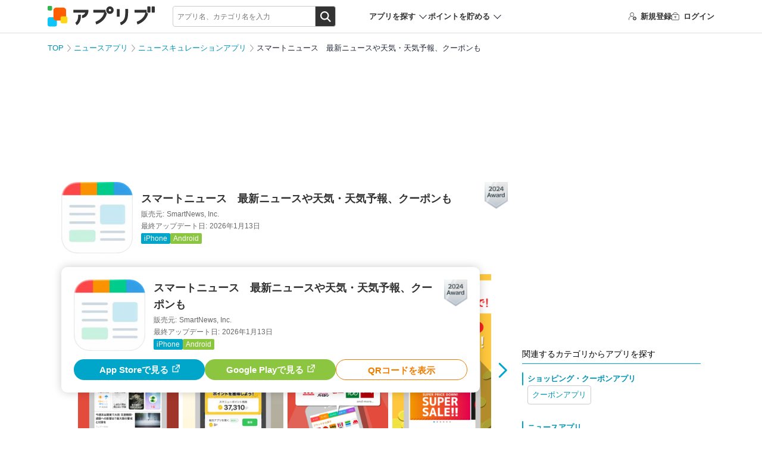

--- FILE ---
content_type: text/html; charset=UTF-8
request_url: https://app-liv.jp/720108/
body_size: 26447
content:
<script type="module">
    let stateChar = '';
    let startX = 0, startY = 0; // タッチ開始座標

    import PhotoSwipeLightbox from "https://cdnjs.cloudflare.com/ajax/libs/photoswipe/5.4.4/photoswipe-lightbox.esm.min.js";
    import PhotoSwipe from "https://cdnjs.cloudflare.com/ajax/libs/photoswipe/5.4.4/photoswipe.esm.min.js";
    import PhotoSwipeVideoPlugin from "https://cdn.jsdelivr.net/npm/photoswipe-video-plugin@1.0.2/dist/photoswipe-video-plugin.esm.min.js";
    const lightbox = new PhotoSwipeLightbox({
        gallery: "#photoGallery",
        children: "a.photoswipe-item, a.photoswipe-item-ad",
        pswpModule: () => Promise.resolve(PhotoSwipe),
    });
    const videoPlugin = new PhotoSwipeVideoPlugin(lightbox, {
        // options
        autoplay: false
    });
    lightbox.on('uiRegister', function() {
                lightbox.pswp.ui.registerElement({
            name: 'custom-caption',
            order: 9,
            isButton: false,
            appendTo: 'root',
            html: 'Caption text',
            onInit: (el, pswp) => {
                lightbox.pswp.on('change', () => {
                    const currSlideElement = lightbox.pswp.currSlide.data.element;
                    let captionHTML = '';
                    if (currSlideElement) {
                        const hiddenCaption = currSlideElement.querySelector('.hidden-caption-content');
                        if (hiddenCaption) {
                            // get caption from element with class hidden-caption-content
                            captionHTML = hiddenCaption.innerHTML;
                        } else {
                            // get caption from alt attribute
                            captionHTML = currSlideElement.querySelector('img').getAttribute('alt');
                        }
                    }
                    el.innerHTML = captionHTML || '';
                });
            }
        });
            });
    lightbox.on('pointerDown', (e) => {
        //クリックかスワイプの判定のため取得
        startX = e.originalEvent.clientX;
        startY = e.originalEvent.clientY;
    });
    lightbox.on('pointerUp', (e, point) => {
        const endX = e.originalEvent.clientX;
        const endY = e.originalEvent.clientY;
        const diffX = Math.abs(endX - startX);
        const diffY = Math.abs(endY - startY);

        const targetElement = e.originalEvent.target;
        if (targetElement.tagName !== 'IMG') return; //画像以外のクリックは何もしない(デフォルト動作)

        if (diffX < 10 && diffY < 10) { // スワイプではなくクリックと判定
            e.preventDefault();
            const currentSlide = lightbox.pswp.currSlide;
            if (currentSlide && currentSlide.data) {
                const link = currentSlide.data.element.getAttribute('data-application-page-url');
                if (link) {
                    window.location.href = link;
                }
            }
        }
    });

    lightbox.on('afterInit', () => {
        if (!window.location.hash) {
            stateChar = 'afterInit';
            window.location.href = '#gallery';
            stateChar = '';
        }
    });
    lightbox.on('close', () => {
        if(stateChar === 'popstate'){
            stateChar = '';
            return;
        }

        stateChar = 'close';
        const currSlideElement = lightbox.pswp.currSlide.data.element;
        const anchor = currSlideElement.querySelector('img').dataset.anchor;
        if (window.location.hash === '#gallery') {
            if (!anchor) {
                history.go(-1);
                history.pushState(null, null, window.location.pathname + window.location.search);
            }else{
                history.replaceState(null, null, '#' + anchor);
            }
        }else{
            if (!anchor) return;
            window.location.href = '#' + anchor;
        }
        stateChar = '';

    });
    lightbox.init();

    window.addEventListener('popstate', () => {
        if (lightbox.pswp && stateChar === '') {
            stateChar = 'popstate';
            lightbox.pswp.close();
        }
    });
</script>

<!DOCTYPE html>
<html lang="ja" dir="ltr">
<head>
        <meta charset="utf-8">
<meta http-equiv="Content-Type" content="text/html; charset=utf-8"/>
<meta http-equiv="content-script-type" content="text/javascript"/>
<meta http-equiv="content-style-type" content="text/css"/>
<meta name="theme-color" content="#fff">
<meta name="referrer" content="unsafe-url">

<link rel="icon" href="/favicon.ico" sizes="32x32">
<link rel="icon" href="/favicon.svg" type="image/svg+xml">
<link rel="apple-touch-icon" href="/apple-touch-icon.png">


<link rel="preload" href="/fonts/icomoon/icomoon.ttf?osr9n2" as="font" crossorigin>
<link href="/css/pc/detail.css?id=e2c60265e5bc56ac6b9f32cf93bbd7e1" rel="stylesheet">

<meta name="csrf-token" id="csrf-token" content="Olo9KkLPSSr9QNuoUTD2Nk4Ptc9YY0GuAeCzz0CA">
<meta name="app-env" content="production">
<meta name="robots" content="max-image-preview:large">
<meta name="viewport" content="width=1024">

<title>【すぐわかる！】『スマートニュース　最新ニュースや天気・天気予報、クーポンも』 - アプリブ</title>

<meta name="keywords" content="スマートニュース　最新ニュースや天気・天気予報、クーポンも,アプリ,クチコミ,レビュー"/>
<meta name="description" content="通勤時間にサクッと情報収集　読みやすくて選びやすいニュースアプリ| (1)天気・経済・エンタメなどチャンネルが豊富で選び放題 (2)全国チェーン店で使えるクーポンも掲載。日々の節約にも役立つ (3)AI要約機能で1分以内でニュースが読めて時短にぴったり"/>




    <link rel="canonical" href="https://app-liv.jp/720108/">



<!-- Optimize Next -->
<script>(function(p,r,o,j,e,c,t,g){
        p['_'+t]={};g=r.createElement('script');g.src='https://www.googletagmanager.com/gtm.js?id=GTM-'+t;r['head'].prepend(g);
        g=r.createElement('style');g.innerText='.'+e+t+'{visibility:hidden!important}';r['head'].prepend(g);
        r['head'][j].add(e+t);setTimeout(function(){if(r['head'][j].contains(e+t)){r['head'][j].remove(e+t);p['_'+t]=0}},c)
    })(window,document,'documentElement','classList','loading',2000,'59T4W6BB')</script>
<!-- End Optimize Next -->

<meta property="og:url" content="https://app-liv.jp/720108/"/>
<meta property="og:type" content="article"/>
<meta property="og:site_name" content="アプリブ"/>
<meta property="og:title" content="【すぐわかる！】『スマートニュース　最新ニュースや天気・天気予報、クーポンも』 - アプリブ"/>
<meta property="og:image" content="https://appliv-domestic.akamaized.net/v1/160x160/r/icon/579581125/02bc10592d6c92c5c792c6bdfdc5f4de.jpg"/>
<meta property="og:description" content="通勤時間にサクッと情報収集　読みやすくて選びやすいニュースアプリ| (1)天気・経済・エンタメなどチャンネルが豊富で選び放題 (2)全国チェーン店で使えるクーポンも掲載。日々の節約にも役立つ (3)AI要約機能で1分以内でニュースが読めて時短にぴったり"/>
<meta name="twitter:card" content="summary">
<meta name="twitter:site" content="@Appliv__JP">

    <meta name="twitter:title" content="【すぐわかる！】『スマートニュース　最新ニュースや天気・天気予報、クーポンも』 - アプリブ">
    <meta name="twitter:description" content="通勤時間にサクッと情報収集　読みやすくて選びやすいニュースアプリ| (1)天気・経済・エンタメなどチャンネルが豊富で選び放題 (2)全国チェーン店で使えるクーポンも掲載。日々の節約にも役立つ (3)AI要約機能で1分以内でニュースが読めて時短にぴったり">


    <meta name="twitter:image" content="https://appliv-domestic.akamaized.net/v1/160x160/r/icon/579581125/02bc10592d6c92c5c792c6bdfdc5f4de.jpg">


<script type="application/javascript" src="//anymind360.com/js/330/ats.js"></script>
            <script async src="https://pagead2.googlesyndication.com/pagead/js/adsbygoogle.js?client=ca-pub-1344672122301216" crossorigin="anonymous"></script>
    <script>
        window.googletag = window.googletag || {cmd: []};
        googletag.cmd.push(function() {
                            googletag.defineSlot('/196092809/Appliv_PC_AppPage_Header_970x250', [[1, 1], [728, 90], [970, 90], [970, 250]], 'Appliv_PC_AppPage_Header_970x250').addService(googletag.pubads());
                googletag.defineSlot('/196092809/Appliv_PC_AppPage_MainUnderPhoto_516x250', [[300, 250], [516, 200], [516, 300], [336, 280], [516, 250]], 'div-gpt-ad-1539159720330-0').addService(googletag.pubads());
                googletag.defineSlot('/196092809/Appliv_PC_AppPage_LeftBottom_160x600', [160, 600], 'div-gpt-ad-1539159974039-0').addService(googletag.pubads());
                googletag.defineSlot('/196092809/Appliv_PC_AppPage_SideTop_300x250', [[300, 250], [1, 1]], 'div-gpt-ad-1539160377845-0').addService(googletag.pubads());
                googletag.defineSlot('/196092809/Appliv_PC_AppPage_RightBottom_300x600', [[300, 600], [300, 250]], 'div-gpt-ad-1539160489086-0').addService(googletag.pubads());
                        googletag.pubads().enableSingleRequest();
            googletag.pubads().collapseEmptyDivs();
            googletag.pubads().setTargeting("gray", "0");
                            googletag.pubads().setTargeting("exists_staff_review", "1");
                                        googletag.pubads().setTargeting("enable_download_button", "1");
                                                                googletag.pubads().setTargeting("genre_path_main", "/news/curation/0812/");
                                        googletag.pubads().setTargeting("genre_path_all", ["0012","0013","0792","0812"]);
                        googletag.pubads().setTargeting("hostname", location.hostname);
            googletag.pubads().setTargeting("pathname", location.pathname);
            googletag.pubads().setTargeting("search", location.search);
            var url_arg = {};
            var _url_arg = location.search.substring(1).split('&');
            for (var i = 0; _url_arg[i]; i++) {
                var kv = _url_arg[i].split('=');
                url_arg[kv[0]] = kv[1];
                kv[1] ? googletag.pubads().setTargeting(kv[0], kv[1]) : void (0);
            }
            googletag.enableServices();
        });
    </script>

    

    <script type="application/javascript">
    var ad_display_type = "organic";
    var user_download_count = 0;
    try {
        var tracks_json = localStorage.getItem('download_tracks');
        if (!tracks_json || tracks_json == 'undefined') tracks_json = "[]";
        var tracks = JSON.parse(tracks_json);
        user_download_count = tracks.length;
    } catch (e) {
        console.log('can not use localStorage');
    }
    var page_type_name = 'app_content';
    var application_id = '720108';
            var appliv_genre_path = ["news","curation"];
        var dataLayer = dataLayer || [];
    dataLayer.push({
        "ad_display_type": ad_display_type,
        "user_download_count": user_download_count.toString(),
        "appliv_user_role": "guest",
        "user_review_count": "0",
        "genre_path_main": "/news/curation/0812/",
        "appliv_genre_path": ["news","curation"],
        "genre_path_all": ["0012","0013","0792","0812"],
        "appliv_app_rating": "4.55",
        "enable_download_button": "1",
        "exists_staff_review": "1",
        "appliv_review_count": "0",
        "appliv_writer_data": "writer:17084078,modified:17084078",
    });
</script>

<!-- Google Tag Manager -->
<script type="application/javascript">
    (function (w, d, s, l, i) {
        w[l] = w[l] || [];
        w[l].push({
            'gtm.start':
                new Date().getTime(), event: 'gtm.js'
        });
        var f = d.getElementsByTagName(s)[0],
            j = d.createElement(s), dl = l != 'dataLayer' ? '&l=' + l : '';
        j.async = true;
        j.src =
            'https://www.googletagmanager.com/gtm.js?id=' + i + dl;
        f.parentNode.insertBefore(j, f);
    })(window, document, 'script', 'dataLayer', 'GTM-KB97');

    (function (w, d, s, l, i) {
        w[l] = w[l] || [];
        w[l].push({
            'gtm.start':
                new Date().getTime(), event: 'gtm.js'
        });
        var f = d.getElementsByTagName(s)[0],
            j = d.createElement(s), dl = l != 'dataLayer' ? '&l=' + l : '';
        j.async = true;
        j.src =
            'https://www.googletagmanager.com/gtm.js?id=' + i + dl;
        f.parentNode.insertBefore(j, f);
    })(window, document, 'script', 'dataLayer', 'GTM-MHMJ96QP');
</script>
<!-- End Google Tag Manager -->

<script type="application/javascript">
    window.Laravel = {};
    window.Laravel.csrfToken = "Olo9KkLPSSr9QNuoUTD2Nk4Ptc9YY0GuAeCzz0CA";
</script>

</head>
<body class=" iphone ">
    <!-- Google Tag Manager (noscript) -->
<noscript>
    <iframe src="https://www.googletagmanager.com/ns.html?id=GTM-KB97" height="0" width="0"
            style="display:none;visibility:hidden"></iframe>
    <iframe src="https://www.googletagmanager.com/ns.html?id=GTM-MHMJ96QP" height="0" width="0"
            style="display:none;visibility:hidden"></iframe>
</noscript>
<!-- End Google Tag Manager (noscript) -->

    <div id="vue-app">
        

        <div id="main" class="wrapper">
            <header class="l-header">
    <div class="p-header">
        <div class="p-header-container">
            <div class="p-header_logo">
                                    <a href="https://app-liv.jp/">
                        <img src="/images/logos/appliv_logo.svg" height="34.29" width="180" alt="アプリを探すならアプリブ">
                    </a>
                            </div>

            <search_form
    :cse_id="&quot;partner-pub-1344672122301216:7187618248&quot;"
    :display_location="'header'"
    :keyword_props="&quot;&quot;"
>
    

    <div class="c-search p-header-search">
    
        <div class="c-search-box">
            <form action="/keyword/" method="GET">
                <input
                    type="search"
                    class="c-search_field"
                    name="q"
                    autocomplete="off"
                    placeholder="アプリ名、カテゴリ名を入力"
                >
                <div class="c-search_btnarea">
                    <input type="submit" name="sa" value="検索" class="c-search_btn" />
                </div>
            </form>
        </div>
    </div>
</search_form>

            <div class="p-header-nav">
                <div class="p-header_search-app p-header-nav_item">
                    <p class="p-header_search-app-heading">アプリを探す</p>
                    <div class="p-header-menu p-header-menu--search-app">
                        <p class="p-header-menu_heading">カテゴリからアプリを探す</p>
                        <div class="p-header_search-app-menu">
                                                            <a href="https://app-liv.jp/lifestyle/finance/0622/">
                                    <img src="https://appliv-domestic.akamaized.net/v1/96x96/r/icon/594145971/df7e8ff7641edf50350b837b38d25251.jpg" alt="家計簿アプリ">
                                    家計簿アプリ
                                </a>
                                                            <a href="https://app-liv.jp/maps/traveling/0092/">
                                    <img src="https://appliv-domestic.akamaized.net/v1/96x96/r/icon/367003839/72e694783570642af27122e7d20e29ec.jpg" alt="旅行アプリ">
                                    旅行アプリ
                                </a>
                                                            <a href="https://app-liv.jp/images/photo/1432/">
                                    <img src="https://appliv-domestic.akamaized.net/v1/96x96/r/icon/622434129/7b43fddeb49ad39650bafa79bc162c49.jpg" alt="写真加工アプリ">
                                    写真加工アプリ
                                </a>
                                                            <a href="https://app-liv.jp/games/all/0001/">
                                    <img src="https://appliv-domestic.akamaized.net/v1/96x96/r/icon/724594093/8c334cde8e6ab1c5d868065c6db8caef.jpg" alt="ゲームアプリ">
                                    ゲームアプリ
                                </a>
                                                            <a href="https://app-liv.jp/education/languages/0541/">
                                    <img src="https://appliv-domestic.akamaized.net/v1/96x96/r/icon/1129621266/11b5684ceac0553897dde82a19cd65b5.jpg" alt="英語アプリ">
                                    英語アプリ
                                </a>
                                                            <a href="https://app-liv.jp/entertainment/music/0727/">
                                    <img src="https://appliv-domestic.akamaized.net/v1/96x96/r/icon/1017492454/941911efe2e5e5b8e1db15f0dc41b565.jpg" alt="音楽配信アプリ">
                                    音楽配信アプリ
                                </a>
                                                            <a href="https://app-liv.jp/entertainment/all/0763/">
                                    <img src="https://appliv-domestic.akamaized.net/v1/96x96/r/icon/1074866833/0bdfd3a0a7e1b08f889a6546fd54cb0f.jpg" alt="テレビアプリ">
                                    テレビアプリ
                                </a>
                                                            <a href="https://app-liv.jp/images/camera/0087/">
                                    <img src="https://appliv-domestic.akamaized.net/v1/96x96/r/icon/622434129/7b43fddeb49ad39650bafa79bc162c49.jpg" alt="カメラアプリ">
                                    カメラアプリ
                                </a>
                                                            <a href="https://app-liv.jp/lifestyle/kenshou/1378/">
                                    <img src="https://appliv-domestic.akamaized.net/v1/96x96/r/icon/1624606445/b0bbc30fc4e40b02a0cde9324ab8a13d.jpg" alt="ポイ活アプリ">
                                    ポイ活アプリ
                                </a>
                                                            <a href="https://app-liv.jp/entertainment/videos/1929/">
                                    <img src="https://appliv-domestic.akamaized.net/v1/96x96/r/icon/1175969205/31c438fb22d6047237ef0f080daf809b.jpg" alt="ライブ配信アプリ">
                                    ライブ配信アプリ
                                </a>
                                                            <a href="https://app-liv.jp/health/healthcare/3468/">
                                    <img src="https://appliv-domestic.akamaized.net/v1/96x96/r/icon/687287242/a1909d4f3ac0f78866195a3d6433b951.jpg" alt="カロリー計算アプリ">
                                    カロリー計算アプリ
                                </a>
                                                            <a href="https://app-liv.jp/lifestyle/memo/0515/">
                                    <img src="https://appliv-domestic.akamaized.net/v1/96x96/r/icon/1029207872/48a1abfed92b73ed566ca19d8c2a56d2.jpg" alt="メモアプリ">
                                    メモアプリ
                                </a>
                                                            <a href="https://app-liv.jp/maps/routes/0704/">
                                    <img src="https://appliv-domestic.akamaized.net/v1/96x96/r/icon/585027354/f79d4edb9d01f006c3dd4995f17e70a5.jpg" alt="カーナビアプリ">
                                    カーナビアプリ
                                </a>
                                                            <a href="https://app-liv.jp/images/camera/1838/">
                                    <img src="https://appliv-domestic.akamaized.net/v1/96x96/r/icon/622434129/7b43fddeb49ad39650bafa79bc162c49.jpg" alt="自撮りアプリ">
                                    自撮りアプリ
                                </a>
                                                            <a href="https://app-liv.jp/beauty/cosmetics/1146/">
                                    <img src="https://appliv-domestic.akamaized.net/v1/96x96/r/icon/1501482351/861ce11448a499e607d9fa7c11946c65.jpg" alt="髪型シミュレーション・髪型診断アプリ">
                                    髪型シミュレーション・髪型診断アプリ
                                </a>
                                                            <a href="https://app-liv.jp/maps/gps/2559/">
                                    <img src="https://appliv-domestic.akamaized.net/v1/96x96/r/icon/1156813708/cd403cca1dad47f1faf0428ba70ebb02.jpg" alt="家族や友達の居場所を知るアプリ">
                                    家族や友達の居場所を知るアプリ
                                </a>
                                                            <a href="https://app-liv.jp/health/selfcares/1243/">
                                    <img src="https://appliv-domestic.akamaized.net/v1/96x96/r/icon/302955766/40887964f41140457e59b095169ef28b.jpg" alt="花粉情報アプリ">
                                    花粉情報アプリ
                                </a>
                                                            <a href="https://app-liv.jp/health/kenkou/3669/">
                                    <img src="https://appliv-domestic.akamaized.net/v1/96x96/r/icon/1460368148/37edbf6512be5ee4705815193f4241c2.jpg" alt="オンライン診療アプリ">
                                    オンライン診療アプリ
                                </a>
                                                            <a href="https://app-liv.jp/love/matching/3659/">
                                    <img src="https://appliv-domestic.akamaized.net/v1/96x96/r/icon/1080235090/f8c9cea75a1a97019fdf7664bbf2f6fb.jpg" alt="マッチングアプリ">
                                    マッチングアプリ
                                </a>
                                                            <a href="https://app-liv.jp/entertainment/gambling/2858/">
                                    <img src="https://appliv-domestic.akamaized.net/v1/96x96/r/icon/6450705058/c3dabbbae6fb0c77369f7f220f3d8fa6.jpg" alt="競馬アプリ">
                                    競馬アプリ
                                </a>
                                                    </div>
                    </div>
                </div>
                <div class="p-header_point-menu p-header-nav_item">
                    <p class="p-header_point-menu-heading">ポイントを貯める</p>
                    <div class="p-header-menu p-header-menu--point-menu">
                        <p class="p-header-menu_heading">ポイントを貯める</p>
                        <div class="p-header_point-menu-menu">
                            <a href="https://app-liv.jp/screenshot_mission/?order=popular">スクショミッション</a>
                            <a href="https://app-liv.jp/point_campaign/list/">アプリインストール</a>
                        </div>
                    </div>
                </div>
            </div>


                        <ul class="p-header-nav p-header-guest">
    <li class="p-header-nav_item p-header-register">
        <a href="https://app-liv.jp/account/register/"
           onclick="dataLayer.push({'event': 'generalEvent', 'eventCategory': '会員登録', 'eventAction': '会員登録クリック', 'eventLabel': 'ヘッダー'});">
            <span class="c-icon_register"></span>新規登録
        </a>
    </li>
    <li class="p-header-nav_item p-header-login">
        <a href="https://app-liv.jp/account/login/"
           onclick="dataLayer.push({'event': 'generalEvent', 'eventCategory': '会員登録', 'eventAction': '会員登録クリック', 'eventLabel': 'ヘッダー'});">
            <span class="c-icon_login"></span>ログイン
        </a>
    </li>
</ul>
            
        </div>
    </div>
</header>

                <div class="l-container l-col2">
        <!-- /196092809/Appliv_PC_AppPage_Header_970x250 -->
    <div class="adv-area bnr-big-banner">
        <div id='Appliv_PC_AppPage_Header_970x250' style="display: none;">
            <script2>
                googletag.cmd.push(function () {
                  googletag.display('Appliv_PC_AppPage_Header_970x250');
                });
            </script2>
        </div>
    </div>
    <div class="p-breadcrumb">
        <ul>
                                                <li class="p-breadcrumb_item">
                        <a href="https://app-liv.jp/">TOP</a>
                    </li>
                                                                <li class="p-breadcrumb_item">
                        <a href="https://app-liv.jp/news/all/0013/">ニュースアプリ</a>
                    </li>
                                                                <li class="p-breadcrumb_item">
                        <a href="https://app-liv.jp/news/curation/0812/">ニュースキュレーションアプリ</a>
                    </li>
                                                                <li class="p-breadcrumb_item">
                        スマートニュース　最新ニュースや天気・天気予報、クーポンも
                    </li>
                                    </ul>
    </div>

    <div class="l-main" id="photoGallery">
        <div class="l-main_content">
            <div class="p-app-entry">
    <div class="c-apps-info">
        <div class="c-apps-info_side">
            <div class="c-app-icon">
                <img src="https://appliv-domestic.akamaized.net/v1/160x160/r/icon/579581125/02bc10592d6c92c5c792c6bdfdc5f4de.jpg" height="90" width="90">
            </div>
        </div>
        <div class="c-apps-info_main">
            <div class="p-app-entry_label">
                                            </div>

                            <h1 class="p-app-entry_title">スマートニュース　最新ニュースや天気・天気予報、クーポンも</h1>
            
            <p class="c-apps-info_smtext p-app-entry_dev"><span>販売元:</span>SmartNews, Inc.</p>
                            <p class="c-apps-info_smtext p-app-entry_update"><span>最終アップデート日:</span>2026年1月13日</p>
                        <dl class="p-app-entry_os">
                                    <dt>
                                                    <a href="https://apps.apple.com/jp/app/%E3%82%B9%E3%83%9E%E3%83%BC%E3%83%88%E3%83%8B%E3%83%A5%E3%83%BC%E3%82%B9-%E6%9C%80%E6%96%B0%E3%83%8B%E3%83%A5%E3%83%BC%E3%82%B9%E3%82%84%E5%A4%A9%E6%B0%97-%E5%A4%A9%E6%B0%97%E4%BA%88%E5%A0%B1-%E3%82%AF%E3%83%BC%E3%83%9D%E3%83%B3%E3%82%82/id579581125?mt=8" class="p-oslabel p-oslabel--ios">iPhone</a>
                                            </dt>
                                                                        <dt>
                                                    <a href="https://play.google.com/store/apps/details?id=jp.gocro.smartnews.android&amp;hl=jp" class="p-oslabel p-oslabel--and">Android</a>
                                            </dt>
                                                </dl>
        </div>
                <div class="c-award-badge">
            <a href="/award/2024/"><img src="/images/apps/badge-award-silver.png" alt="アプリブ Best App Award 2024 優秀賞" width="92" height="106"></a>
        </div>
            </div>

    </div>

            <div class="c-screenshot c-swipe p-detail-screenshot">
        <div class="c-swipe_wrapper">
            <div class="c-swipe_area">
                <ul class="c-swipe_list">
                    <slider :options="sliderOptionsForScreenshots">
                                                    <li class="c-screenshot_item">
                                <a
                                    href="https://appliv-domestic.akamaized.net/v1/600x/r/screenshots/579581125/8027a77d26f2a8e9e6cb3fa66b831ddf.png"
                                    class="photoswipe-item"
                                    target="_blank"
                                    data-pswp-width="392"
                                    data-pswp-height="696"
                                >
                                                                            <img
                                            src="https://appliv-domestic.akamaized.net/v1/600x/r/screenshots/579581125/8027a77d26f2a8e9e6cb3fa66b831ddf.png"
                                            alt="<a href='https://apps.apple.com/jp/app/%E3%82%B9%E3%83%9E%E3%83%BC%E3%83%88%E3%83%8B%E3%83%A5%E3%83%BC%E3%82%B9-%E6%9C%80%E6%96%B0%E3%83%8B%E3%83%A5%E3%83%BC%E3%82%B9%E3%82%84%E5%A4%A9%E6%B0%97-%E5%A4%A9%E6%B0%97%E4%BA%88%E5%A0%B1-%E3%82%AF%E3%83%BC%E3%83%9D%E3%83%B3%E3%82%82/id579581125?mt=8' class='c-flex'><img src='https://appliv-domestic.akamaized.net/v1/160x160/r/icon/579581125/02bc10592d6c92c5c792c6bdfdc5f4de.jpg' width='40' height='40' style='border-radius: 22%;'><p class='pswp__app'><span>スマートニュース　最新ニュースや天気・天気予報、クーポンも</span></p><div class='dl-btn'>ダウンロード</div></a>"
                                        >
                                                                    </a>
                            </li>
                                                    <li class="c-screenshot_item">
                                <a
                                    href="https://appliv-domestic.akamaized.net/v1/600x/r/screenshots/579581125/d57e6258a865061b11d33d9e99bd52b6.jpg"
                                    class="photoswipe-item"
                                    target="_blank"
                                    data-pswp-width="392"
                                    data-pswp-height="696"
                                >
                                                                            <img
                                            src="https://appliv-domestic.akamaized.net/v1/600x/r/screenshots/579581125/d57e6258a865061b11d33d9e99bd52b6.jpg"
                                            alt="<a href='https://apps.apple.com/jp/app/%E3%82%B9%E3%83%9E%E3%83%BC%E3%83%88%E3%83%8B%E3%83%A5%E3%83%BC%E3%82%B9-%E6%9C%80%E6%96%B0%E3%83%8B%E3%83%A5%E3%83%BC%E3%82%B9%E3%82%84%E5%A4%A9%E6%B0%97-%E5%A4%A9%E6%B0%97%E4%BA%88%E5%A0%B1-%E3%82%AF%E3%83%BC%E3%83%9D%E3%83%B3%E3%82%82/id579581125?mt=8' class='c-flex'><img src='https://appliv-domestic.akamaized.net/v1/160x160/r/icon/579581125/02bc10592d6c92c5c792c6bdfdc5f4de.jpg' width='40' height='40' style='border-radius: 22%;'><p class='pswp__app'><span>スマートニュース　最新ニュースや天気・天気予報、クーポンも</span></p><div class='dl-btn'>ダウンロード</div></a>"
                                        >
                                                                    </a>
                            </li>
                                                    <li class="c-screenshot_item">
                                <a
                                    href="https://appliv-domestic.akamaized.net/v1/600x/r/screenshots/579581125/bbdd3160abaacf742150326d6fbfe57e.png"
                                    class="photoswipe-item"
                                    target="_blank"
                                    data-pswp-width="392"
                                    data-pswp-height="696"
                                >
                                                                            <img
                                            src="https://appliv-domestic.akamaized.net/v1/600x/r/screenshots/579581125/bbdd3160abaacf742150326d6fbfe57e.png"
                                            alt="<a href='https://apps.apple.com/jp/app/%E3%82%B9%E3%83%9E%E3%83%BC%E3%83%88%E3%83%8B%E3%83%A5%E3%83%BC%E3%82%B9-%E6%9C%80%E6%96%B0%E3%83%8B%E3%83%A5%E3%83%BC%E3%82%B9%E3%82%84%E5%A4%A9%E6%B0%97-%E5%A4%A9%E6%B0%97%E4%BA%88%E5%A0%B1-%E3%82%AF%E3%83%BC%E3%83%9D%E3%83%B3%E3%82%82/id579581125?mt=8' class='c-flex'><img src='https://appliv-domestic.akamaized.net/v1/160x160/r/icon/579581125/02bc10592d6c92c5c792c6bdfdc5f4de.jpg' width='40' height='40' style='border-radius: 22%;'><p class='pswp__app'><span>スマートニュース　最新ニュースや天気・天気予報、クーポンも</span></p><div class='dl-btn'>ダウンロード</div></a>"
                                        >
                                                                    </a>
                            </li>
                                                    <li class="c-screenshot_item">
                                <a
                                    href="https://appliv-domestic.akamaized.net/v1/600x/r/screenshots/579581125/51ad3bac0a46ef13936470143c9b3965.png"
                                    class="photoswipe-item"
                                    target="_blank"
                                    data-pswp-width="392"
                                    data-pswp-height="696"
                                >
                                                                            <img
                                            v-lazy="&quot;https:\/\/appliv-domestic.akamaized.net\/v1\/600x\/r\/screenshots\/579581125\/51ad3bac0a46ef13936470143c9b3965.png&quot;"
                                            alt="<a href='https://apps.apple.com/jp/app/%E3%82%B9%E3%83%9E%E3%83%BC%E3%83%88%E3%83%8B%E3%83%A5%E3%83%BC%E3%82%B9-%E6%9C%80%E6%96%B0%E3%83%8B%E3%83%A5%E3%83%BC%E3%82%B9%E3%82%84%E5%A4%A9%E6%B0%97-%E5%A4%A9%E6%B0%97%E4%BA%88%E5%A0%B1-%E3%82%AF%E3%83%BC%E3%83%9D%E3%83%B3%E3%82%82/id579581125?mt=8' class='c-flex'><img src='https://appliv-domestic.akamaized.net/v1/160x160/r/icon/579581125/02bc10592d6c92c5c792c6bdfdc5f4de.jpg' width='40' height='40' style='border-radius: 22%;'><p class='pswp__app'><span>スマートニュース　最新ニュースや天気・天気予報、クーポンも</span></p><div class='dl-btn'>ダウンロード</div></a>"
                                        >
                                                                    </a>
                            </li>
                                                    <li class="c-screenshot_item">
                                <a
                                    href="https://appliv-domestic.akamaized.net/v1/600x/r/screenshots/579581125/bd9114f35e7345630a6b061e47291295.png"
                                    class="photoswipe-item"
                                    target="_blank"
                                    data-pswp-width="392"
                                    data-pswp-height="696"
                                >
                                                                            <img
                                            v-lazy="&quot;https:\/\/appliv-domestic.akamaized.net\/v1\/600x\/r\/screenshots\/579581125\/bd9114f35e7345630a6b061e47291295.png&quot;"
                                            alt="<a href='https://apps.apple.com/jp/app/%E3%82%B9%E3%83%9E%E3%83%BC%E3%83%88%E3%83%8B%E3%83%A5%E3%83%BC%E3%82%B9-%E6%9C%80%E6%96%B0%E3%83%8B%E3%83%A5%E3%83%BC%E3%82%B9%E3%82%84%E5%A4%A9%E6%B0%97-%E5%A4%A9%E6%B0%97%E4%BA%88%E5%A0%B1-%E3%82%AF%E3%83%BC%E3%83%9D%E3%83%B3%E3%82%82/id579581125?mt=8' class='c-flex'><img src='https://appliv-domestic.akamaized.net/v1/160x160/r/icon/579581125/02bc10592d6c92c5c792c6bdfdc5f4de.jpg' width='40' height='40' style='border-radius: 22%;'><p class='pswp__app'><span>スマートニュース　最新ニュースや天気・天気予報、クーポンも</span></p><div class='dl-btn'>ダウンロード</div></a>"
                                        >
                                                                    </a>
                            </li>
                                                    <li class="c-screenshot_item">
                                <a
                                    href="https://appliv-domestic.akamaized.net/v1/600x/r/screenshots/579581125/f88178a56e795156c5b92d965fbdaf54.png"
                                    class="photoswipe-item"
                                    target="_blank"
                                    data-pswp-width="392"
                                    data-pswp-height="696"
                                >
                                                                            <img
                                            v-lazy="&quot;https:\/\/appliv-domestic.akamaized.net\/v1\/600x\/r\/screenshots\/579581125\/f88178a56e795156c5b92d965fbdaf54.png&quot;"
                                            alt="<a href='https://apps.apple.com/jp/app/%E3%82%B9%E3%83%9E%E3%83%BC%E3%83%88%E3%83%8B%E3%83%A5%E3%83%BC%E3%82%B9-%E6%9C%80%E6%96%B0%E3%83%8B%E3%83%A5%E3%83%BC%E3%82%B9%E3%82%84%E5%A4%A9%E6%B0%97-%E5%A4%A9%E6%B0%97%E4%BA%88%E5%A0%B1-%E3%82%AF%E3%83%BC%E3%83%9D%E3%83%B3%E3%82%82/id579581125?mt=8' class='c-flex'><img src='https://appliv-domestic.akamaized.net/v1/160x160/r/icon/579581125/02bc10592d6c92c5c792c6bdfdc5f4de.jpg' width='40' height='40' style='border-radius: 22%;'><p class='pswp__app'><span>スマートニュース　最新ニュースや天気・天気予報、クーポンも</span></p><div class='dl-btn'>ダウンロード</div></a>"
                                        >
                                                                    </a>
                            </li>
                                                    <li class="c-screenshot_item">
                                <a
                                    href="https://appliv-domestic.akamaized.net/v1/600x/r/screenshots/579581125/380028cd9e6eb725433c9ad966190bcd.jpg"
                                    class="photoswipe-item"
                                    target="_blank"
                                    data-pswp-width="392"
                                    data-pswp-height="696"
                                >
                                                                            <img
                                            v-lazy="&quot;https:\/\/appliv-domestic.akamaized.net\/v1\/600x\/r\/screenshots\/579581125\/380028cd9e6eb725433c9ad966190bcd.jpg&quot;"
                                            alt="<a href='https://apps.apple.com/jp/app/%E3%82%B9%E3%83%9E%E3%83%BC%E3%83%88%E3%83%8B%E3%83%A5%E3%83%BC%E3%82%B9-%E6%9C%80%E6%96%B0%E3%83%8B%E3%83%A5%E3%83%BC%E3%82%B9%E3%82%84%E5%A4%A9%E6%B0%97-%E5%A4%A9%E6%B0%97%E4%BA%88%E5%A0%B1-%E3%82%AF%E3%83%BC%E3%83%9D%E3%83%B3%E3%82%82/id579581125?mt=8' class='c-flex'><img src='https://appliv-domestic.akamaized.net/v1/160x160/r/icon/579581125/02bc10592d6c92c5c792c6bdfdc5f4de.jpg' width='40' height='40' style='border-radius: 22%;'><p class='pswp__app'><span>スマートニュース　最新ニュースや天気・天気予報、クーポンも</span></p><div class='dl-btn'>ダウンロード</div></a>"
                                        >
                                                                    </a>
                            </li>
                                                    <li class="c-screenshot_item">
                                <a
                                    href="https://appliv-domestic.akamaized.net/v1/600x/r/screenshots/579581125/6737df34d13013b398ba781675004f15.png"
                                    class="photoswipe-item"
                                    target="_blank"
                                    data-pswp-width="392"
                                    data-pswp-height="696"
                                >
                                                                            <img
                                            v-lazy="&quot;https:\/\/appliv-domestic.akamaized.net\/v1\/600x\/r\/screenshots\/579581125\/6737df34d13013b398ba781675004f15.png&quot;"
                                            alt="<a href='https://apps.apple.com/jp/app/%E3%82%B9%E3%83%9E%E3%83%BC%E3%83%88%E3%83%8B%E3%83%A5%E3%83%BC%E3%82%B9-%E6%9C%80%E6%96%B0%E3%83%8B%E3%83%A5%E3%83%BC%E3%82%B9%E3%82%84%E5%A4%A9%E6%B0%97-%E5%A4%A9%E6%B0%97%E4%BA%88%E5%A0%B1-%E3%82%AF%E3%83%BC%E3%83%9D%E3%83%B3%E3%82%82/id579581125?mt=8' class='c-flex'><img src='https://appliv-domestic.akamaized.net/v1/160x160/r/icon/579581125/02bc10592d6c92c5c792c6bdfdc5f4de.jpg' width='40' height='40' style='border-radius: 22%;'><p class='pswp__app'><span>スマートニュース　最新ニュースや天気・天気予報、クーポンも</span></p><div class='dl-btn'>ダウンロード</div></a>"
                                        >
                                                                    </a>
                            </li>
                                            </slider>
                </ul>
            </div>
        </div>
    </div>
            <div class="adv-area adv-area--underphoto">
        <!-- /196092809/Appliv_PC_AppPage_MainUnderPhoto_516x250_468x60 -->
        <div id="div-gpt-ad-1539159720330-0">
            <script type="application/javascript">
                googletag.cmd.push(function () {
                    googletag.display("div-gpt-ad-1539159720330-0");
                });
            </script>
        </div>
    </div>
            <div class="p-appreview content02">
            <div class="p-appreview_main detail">
                                                <div class="p-appreview_lead">
                        <span id="lead02" class="p-appreview_lead-label">編集部レビュー</span>
                                                    <h2 class="p-appreview_title">通勤時間にサクッと情報収集　読みやすくて選びやすいニュースアプリ</h2>
                                                <p>
                            <b><mark>話題のニュースや生活に役立つ情報をまとめてチェックできるアプリです</b></mark>。多彩なカテゴリから興味のあるチャンネルだけを表示でき、1分で読める要約も搭載。ちょっとしたスキマ時間に気になる情報にすぐアクセスでき、毎日の情報収集がぐっとラクになります。
                        </p>
                    </div>
                
                
                                    <div class="c-post-author p-post-author">
        <span>プロフィール</span>
                                <div class="c-post-author_content">
                <div class="c-post-author_img">
                    <img height="56" width="56" src=https://appliv-domestic.akamaized.net/v1/90x90/s1bb/s3-ap-northeast-1.amazonaws.com/img.app-liv.jp/article_contributors/30/10343603_1699437291_000730600_1_998_998.jpeg>
                    <p>監修者</p>
                </div>
                <div class="c-post-author_info">
                    <p class="c-post-author_name"><a href="https://app-liv.jp/writer/30/">伊藤隆史</a></p>
                                            <p>アプリブ編集長</p>
                                        <div class="c-post-author_readmore c-post-author_profile">
                                                    <input id=check0 class="c-post-author_readmore--check" type="checkbox">
                            <p class="c-post-author_readmore_profile">月間利用者数1,000万人を超えるアプリ紹介メディア『アプリブ』のメンバーとして、これまでに使用したスマホアプリの数は25,000以上。アプリの知見を活かし、テレビ・Web・ラジオなどのメディアに出演。<br>
【メディア出演歴】日本テレビ『午前0時の森』（人生効率化アプリの紹介）、J-WAVE『STEP ONE』（今話題のスマホアプリ）他<br>
<br>
<a class="text-link" href="https://ja.wikipedia.org/wiki/%E4%BC%8A%E8%97%A4%E9%9A%86%E5%8F%B2"  target="_blank">Wikipedia</a><br>
<a class="text-link" href="https://twitter.com/Appliv_CE"  target="_blank">X(旧：Twitter）</a></p>
                            <label for=check0>
                                ...続きを読む
                            </label>
                                            </div>
                </div>
            </div>
            </div>
                                        <div class="p-award-history">
    <div class="p-award-history_title">アプリブ Best App Award受賞歴</div>
    <div class="c-flex">
                    <div class="p-award-history_img">
                <img src="/images/apps/badge-award-silver.png" alt="アプリブ Best App Award 2024 優秀賞" width="37" height="42.63">
            </div>
            </div>
</div>
        
        <div class="c-flex p-proscons p-proscons--detail">
    <div class="p-proscons-content p-pros-box">
        <div class="p-proscons-content_title p-pros-box_title">良い点</div>
        <ul class="p-proscons-content_list">
                                                <li>天気・経済・エンタメなどチャンネルが豊富で選び放題</li>
                                                                <li>全国チェーン店で使えるクーポンも掲載。日々の節約にも役立つ</li>
                                                                <li>AI要約機能で1分以内でニュースが読めて時短にぴったり</li>
                                    </ul>
    </div>
    <div class="p-proscons-content p-cons-box">
        <div class="p-proscons-content_title p-cons-box_title">気になる点</div>
        <ul class="p-proscons-content_list">
                                                <li>広告記事も配信されている</li>
                                    </ul>
    </div>
</div>
                                                                            <h3 class="c-post-head lv2" id="2295078">自分だけの情報画面でサクサク読める</h3>
                                            <div class="c-post-image">
                <div class="c-post-image_main">
                            <div class="wrap-image">
                                        <img
                        v-lazy="&quot;https:\/\/appliv-domestic.akamaized.net\/v1\/600x\/s1bb\/s3-ap-northeast-1.amazonaws.com\/img.app-liv.jp\/articles\/1275\/904966_1765788353_096552100_0_821_1766.png&quot;"
                        alt="">
                                    </div>
                                </div>
    </div>
                                        <p class="c-post-text "><b><mark>政治・経済・スポーツ・エンタメなど、読みたいニュースのジャンルを自由に選んで並べ替えられます</b></mark>。不要なチャンネルは非表示にもできるため、表示画面がスッキリ。<br>
<br>
さらにAIが話題のニュースを自動でまとめてくれるので、読むべき情報がひと目でわかります。通勤中や休憩時間でも、効率よく情報をキャッチできますよ。</p>

                                        <h3 class="c-post-head lv2" id="2295081">人気チェーンで使えるクーポンが盛りだくさん</h3>
                                            <div class="c-post-image">
                <div class="c-post-image_main">
                            <div class="wrap-image">
                                        <img
                        v-lazy="&quot;https:\/\/appliv-domestic.akamaized.net\/v1\/600x\/s1bb\/s3-ap-northeast-1.amazonaws.com\/img.app-liv.jp\/articles\/1275\/904966_1765788362_032023700_0_821_1776.png&quot;"
                        alt="">
                                    </div>
                                </div>
    </div>
                                        <p class="c-post-text "><b><mark>マクドナルドやガスト、コンビニなど全国4万以上の店舗で使える割引クーポンが毎日届きます</b></mark>。チャンネルから近くの店舗を地図で探して、そのまま使えるのも便利。日常の食事や買い物にサッと使えて、おトクが積み重なります。こまめにチェックすれば節約効果も期待できますよ。</p>

                                        <h3 class="c-post-head lv2" id="2295084">雨雲の動きまでわかるリアルタイム天気</h3>
                                            <div class="c-post-image">
                <div class="c-post-image_main">
                            <div class="wrap-image">
                                        <img
                        v-lazy="&quot;https:\/\/appliv-domestic.akamaized.net\/v1\/600x\/s1bb\/s3-ap-northeast-1.amazonaws.com\/img.app-liv.jp\/articles\/1275\/904966_1765788368_045123700_0_816_1770.png&quot;"
                        alt="">
                                    </div>
                                </div>
    </div>
                                        <p class="c-post-text "><b><mark>最新の天気情報を毎日自動でチェック</b></mark>。雨雲レーダーを使えば、これから雨が降る時間帯までわかります。さらに台風や雪、地震などの気象・災害情報もすぐに確認可能。朝の通勤前や外出準備をする際に、必要な情報をひと目で把握できて安心です。</p>

                    
                                                            <div id="lead01" class="p-function">
                            <table>
                                <tbody>
                                                                    <tr>
                                        <th>文字サイズ変更</th>
                                        <td><div>◯</div></td>
                                    </tr>
                                                                    <tr>
                                        <th>レイアウト調整</th>
                                        <td><div>◯</div></td>
                                    </tr>
                                                                    <tr>
                                        <th>広告の量</th>
                                        <td><div>記事選択画面で1画面に1個程度。記事画面の途中、最下部にも表示あり</div></td>
                                    </tr>
                                                                    <tr>
                                        <th>ウィジェット表示</th>
                                        <td><div>✕</div></td>
                                    </tr>
                                                                    <tr>
                                        <th>ジャンル数</th>
                                        <td><div>23</div></td>
                                    </tr>
                                                                    <tr>
                                        <th>特化ジャンル</th>
                                        <td><div>オールラウンド</div></td>
                                    </tr>
                                                                    <tr>
                                        <th>地域ニュース</th>
                                        <td><div>◯</div></td>
                                    </tr>
                                                                    <tr>
                                        <th>オリジナル記事</th>
                                        <td><div>✕</div></td>
                                    </tr>
                                                                    <tr>
                                        <th>天気予報</th>
                                        <td><div>◯</div></td>
                                    </tr>
                                                                    <tr>
                                        <th>お気に入り保存</th>
                                        <td><div>✕</div></td>
                                    </tr>
                                                                    <tr>
                                        <th>速報プッシュ通知</th>
                                        <td><div>◯</div></td>
                                    </tr>
                                                                    <tr>
                                        <th>オフライン閲覧</th>
                                        <td><div>◯（au Starlink Direct）</div></td>
                                    </tr>
                                                                    <tr>
                                        <th>コメント投稿</th>
                                        <td><div>✕</div></td>
                                    </tr>
                                                                    <tr>
                                        <th>クーポンの有無</th>
                                        <td><div>◯</div></td>
                                    </tr>
                                                                    <tr>
                                        <th>対応ジャンル</th>
                                        <td><div>飲食店、コンビニ、ドラッグストア、レジャー、エステ</div></td>
                                    </tr>
                                                                    <tr>
                                        <th>主な対応店舗</th>
                                        <td><div>ファミリーマート、マクドナルド、ビッグエコーなど</div></td>
                                    </tr>
                                                                    <tr>
                                        <th>ポイント付与</th>
                                        <td><div>×</div></td>
                                    </tr>
                                                                    <tr>
                                        <th>利用料金</th>
                                        <td><div>完全無料</div></td>
                                    </tr>
                                                                    <tr>
                                        <th>会員登録なしでの利用</th>
                                        <td><div>○</div></td>
                                    </tr>
                                                                    <tr>
                                        <th>その他機能</th>
                                        <td><div>店舗検索、ニュース、天気予報</div></td>
                                    </tr>
                                                                </tbody>
                            </table>
                        </div>
                                    
                <p class="p-appreview_bottom-text"> 執筆：アプリブ編集部</p>

                <p class="p-appreview_annotation">
                                                                ※記事の内容は記載当時の情報であり、現在の内容と異なる場合があります。
                                    </p>

                
                

                    </div>
    
</div>
            <div class="ad-bnr-words">
        <div>
            <!-- Appliv_PC_個別ページ_2個目ダウンロードボタン上 -->
            <Adsense
                ins-class="adsbygoogle"
                data-ad-client="ca-pub-1344672122301216"
                data-ad-slot="3776650522"
                data-ad-format="auto"
                data-full-width-responsive="true">
            </Adsense>
        </div>
    </div>

            <section id="js-review" class="content02">
            <div class="content02_title">
            <h2 id="lead03" class="content02_title-text">
                アプリブユーザーレビュー （<span>127</span>）            </h2>
        </div>
        <div class="content02-area">
                    <user_review_form
                :is_logged_in="false"
                :user_name="&quot;&quot;"
                :user_id="null"
                :user_icon_url_cdn="&quot;https:\/\/appliv-domestic.akamaized.net\/v1\/140x140\/r\/default.jpg&quot;"
                :application_id="720108"
                :rating_number_props="0"
                :recommend_text_props="null"
                :is_already_recommended_props="false"
                :keyword_props="&quot;&quot;"
                :recommend_id_prop="null"
                :censor_post_user_id_prop="null"
                :is_visible="false"
            >
                <template v-slot:review_like_button="slotProps">
                    <review_like_button
                        :is_clicked_prop="false"
                        :like_count_prop="0"
                        :recommend_id="slotProps.recommend_id"
                    ></review_like_button>
                </template>
            </user_review_form>
        
        <div class="comment-list">
                                            <div class="comment" >
                    <div class="comment_user-icon">
                        <img v-lazy="&quot;https:\/\/appliv-domestic.akamaized.net\/v1\/100x\/r\/default.jpg&quot;" height="35" width="35">
                    </div>
                    <div class="comment-area">
                        <div class="comment-area_top">
                            <p class="comment_user">
                                だんさん
                            </p>
                        </div>
                        <div class="comment_star star-small star40">
                            <strong class="star_score">4</strong>
                        </div>
                        <p class="comment_text">iPhoneを初めて持った頃に、これだけは必須アイテム的なサイトで必ずと言っていいほどよく紹介されていたので、あまり深く考えずにインストールしました。機能的には必要最小限という感じで、最初の頃は便利なような気がしていました。しかし後から似たようなアプリは無数と言っていいほど出てきて、何度か乗り換えてみたりもしました。ニュースを知るというだけなら、どのアプリも大きな差はなく、むしろ妙なオリジナルの機能があるより、限りなく透明なニュースアプリを求めることになり、最終的にはこのアプリに戻っています。</p>
                    </div>
                    <div class="p-review-reactor cf">
                        <review_like_button :is_clicked_prop="false" :like_count_prop="4" :recommend_id="188002"></review_like_button>
                    </div>
                </div>
                                            <div class="comment" >
                    <div class="comment_user-icon">
                        <img v-lazy="&quot;https:\/\/appliv-domestic.akamaized.net\/v1\/100x\/r\/default.jpg&quot;" height="35" width="35">
                    </div>
                    <div class="comment-area">
                        <div class="comment-area_top">
                            <p class="comment_user">
                                きれいねこ
                            </p>
                        </div>
                        <div class="comment_star star-small star50">
                            <strong class="star_score">5</strong>
                        </div>
                        <p class="comment_text">スマートニュースはニュースや記事を読むことが出来る他、クーポンを利用できるアプリです。クーポンの項目に「スマートニュースのページからティックトックライトをダウンロード、登録で1300円分のポイントがすぐもらえる」という広告があり、凄く助かりました。クーポンは飲食店が多く、有料会員になると月額料金以上のクーポンを利用できる様です。私はあまり外食をしないので無料版でいいかなと思っています。dアカウントと連携すると記事を読むごとにdポイントがたまっていきます。1ポイントずつですが毎日読むと考えると気付いたら結構溜まっていたりするので、スマートニュースを利用する時にはdアカウントを連携するのがおすすめです。</p>
                    </div>
                    <div class="p-review-reactor cf">
                        <review_like_button :is_clicked_prop="false" :like_count_prop="4" :recommend_id="187982"></review_like_button>
                    </div>
                </div>
                                            <div class="comment" >
                    <div class="comment_user-icon">
                        <img v-lazy="&quot;https:\/\/appliv-domestic.akamaized.net\/v1\/100x\/r\/default.jpg&quot;" height="35" width="35">
                    </div>
                    <div class="comment-area">
                        <div class="comment-area_top">
                            <p class="comment_user">
                                qazwsxedc1Q
                            </p>
                        </div>
                        <div class="comment_star star-small star40">
                            <strong class="star_score">4</strong>
                        </div>
                        <p class="comment_text">ニュースアプリです。<br>
dポイントを連携すると、記事を読むことでポイントが貯まります。ニュースアプリですが、招待キャンペーンやアプリ内の抽選でお菓子やコーヒーなどと引き換え可能なクーポンをよく配っているイメージがあります。毎日コツコツ抽選してると意外と当たります。<br>
ニュースアプリとしても、カテゴリ別にニュースを見ることができます。記事の中に広告が混じってて、ぱっと見記事なのか、広告なのかわからないのでわそれは改善して欲しいです。</p>
                    </div>
                    <div class="p-review-reactor cf">
                        <review_like_button :is_clicked_prop="false" :like_count_prop="4" :recommend_id="187838"></review_like_button>
                    </div>
                </div>
                                            <div class="comment" >
                    <div class="comment_user-icon">
                        <img v-lazy="&quot;https:\/\/appliv-domestic.akamaized.net\/v1\/100x\/r\/default.jpg&quot;" height="35" width="35">
                    </div>
                    <div class="comment-area">
                        <div class="comment-area_top">
                            <p class="comment_user">
                                あこ
                            </p>
                        </div>
                        <div class="comment_star star-small star40">
                            <strong class="star_score">4</strong>
                        </div>
                        <p class="comment_text">ニュースの閲覧や暮らしに役立つ豆知識的な情報、クーポンなど様々なカテゴリがあって情報収集や時間潰しにぴったりです。<br>
たまに〇〇が〇万名に抽選で当たる！的なキャンペーンをやってくれるところも嬉しいポイントです。<br>
ただ、通知が多いので、私は基本オフにしています。<br>
抽選イベントをやっている時は、通知をオンにしておくと2回チャレンジできるため、その時だけ届くようにしていますが、それ以外はオフです。<br>
また、スマートニュースを周りの人に紹介すると何かが貰えたりすることもあり、私は母に紹介してお互いファミマのクリームパンをゲットしたりしました。<br>
情報を得るだけでなく、お得感もたっぷりで便利なアプリだと思います。<br>
クーポンも、コンビニやファストフードなど色々な種類があって上手く利用すればそこそこの節約になっています！</p>
                    </div>
                    <div class="p-review-reactor cf">
                        <review_like_button :is_clicked_prop="false" :like_count_prop="4" :recommend_id="187806"></review_like_button>
                    </div>
                </div>
                                            <div class="comment" >
                    <div class="comment_user-icon">
                        <img v-lazy="&quot;https:\/\/appliv-domestic.akamaized.net\/v1\/100x\/r\/default.jpg&quot;" height="35" width="35">
                    </div>
                    <div class="comment-area">
                        <div class="comment-area_top">
                            <p class="comment_user">
                                Fur
                            </p>
                        </div>
                        <div class="comment_star star-small star40">
                            <strong class="star_score">4</strong>
                        </div>
                        <p class="comment_text">何気なく入れたアプリです。実際に使ってみたら様々なニュースサイトの記事が掲載されていて、それがひとまとめになっている感じでした。ちょっとしたdポイントを貯めたりなど還元もしてくれてますね。基本的にはアプリ内で完結出来ますが、記事によっては記載場所まで良く分からないルートがあったり少しだけ不便です。しかし毎日ふわっとニュースを見るには非常にありがたくて、だいたい夜などにはニュースを閲覧して寝ると言ったパターンが多いです、気軽に色々なニュースを見るのに重宝しています。</p>
                    </div>
                    <div class="p-review-reactor cf">
                        <review_like_button :is_clicked_prop="false" :like_count_prop="4" :recommend_id="187696"></review_like_button>
                    </div>
                </div>
                                            <div class="comment" >
                    <div class="comment_user-icon">
                        <img v-lazy="&quot;https:\/\/appliv-domestic.akamaized.net\/v1\/100x\/r\/default.jpg&quot;" height="35" width="35">
                    </div>
                    <div class="comment-area">
                        <div class="comment-area_top">
                            <p class="comment_user">
                                ぽんぽん
                            </p>
                        </div>
                        <div class="comment_star star-small star30">
                            <strong class="star_score">3</strong>
                        </div>
                        <p class="comment_text">スマートニュースのアプリは、はじめはクーポン欲しさにアプリのインストールをしたのですが、地方の都市でも使えるクーポンが結構多いためみていて楽しいです。ニュースは普段あまり興味ないので触れる機会になります。テレビのニュース番組では取り上げない記事が豊富にあり、興味あるのだけ読んでみてもよいかと思います。アプリのインストールをしてからニュースのプッシュ信号通知が結構多いため、もう少し少なくしてくれたらなと思います。クーポンが良いのでそれだけでもインストールしてみる価値はあると思います。</p>
                    </div>
                    <div class="p-review-reactor cf">
                        <review_like_button :is_clicked_prop="false" :like_count_prop="4" :recommend_id="187576"></review_like_button>
                    </div>
                </div>
                                            <div class="comment" >
                    <div class="comment_user-icon">
                        <img v-lazy="&quot;https:\/\/appliv-domestic.akamaized.net\/v1\/100x\/r\/default.jpg&quot;" height="35" width="35">
                    </div>
                    <div class="comment-area">
                        <div class="comment-area_top">
                            <p class="comment_user">
                                なさい
                            </p>
                        </div>
                        <div class="comment_star star-small star40">
                            <strong class="star_score">4</strong>
                        </div>
                        <p class="comment_text">新聞等を定期購読していない自分の様な若年層の世代にとってとても大切なアプリだと思います。街の本屋さんと一緒で、自分に興味のない話題やニュースなどが目に映るだけでも大変有意義なことだと思います。<br>
動画配信サイトや動画投稿サイト、SNS、スマホゲーム等に入り浸っている者にとって、誰かの書いた長文の活字を読む事ができる貴重な機会だと思い重宝します。但し、書いてあるニュースの内容は他の情報伝達媒体と同じで、スポンサー等の思惑を反映する偏向報道等もあるので注意が必要です。</p>
                    </div>
                    <div class="p-review-reactor cf">
                        <review_like_button :is_clicked_prop="false" :like_count_prop="5" :recommend_id="187540"></review_like_button>
                    </div>
                </div>
                                            <div class="comment" >
                    <div class="comment_user-icon">
                        <img v-lazy="&quot;https:\/\/appliv-domestic.akamaized.net\/v1\/100x\/r\/default.jpg&quot;" height="35" width="35">
                    </div>
                    <div class="comment-area">
                        <div class="comment-area_top">
                            <p class="comment_user">
                                まきまき
                            </p>
                        </div>
                        <div class="comment_star star-small star50">
                            <strong class="star_score">5</strong>
                        </div>
                        <p class="comment_text">テレビを観ていてもこんなニュース観たくもないのに観ちゃって感情が乱れるとかよくあるかもしれません、このアプリは年代や性別、地域、興味あるジャンルも選べて自分が知りたいニュースに関してを知れる仕組みです。そこが１番の良いところと感じます。またカラフルで色味がたくさんあるので読みやすいです。さらにニュースを読めるだけじゃなくクーポンもゲットできてお得感もあります。ポイントを貯めるコーナーもありますので良いポイ活にもなります。</p>
                    </div>
                    <div class="p-review-reactor cf">
                        <review_like_button :is_clicked_prop="false" :like_count_prop="5" :recommend_id="187484"></review_like_button>
                    </div>
                </div>
                                            <div class="comment" >
                    <div class="comment_user-icon">
                        <img v-lazy="&quot;https:\/\/appliv-domestic.akamaized.net\/v1\/100x\/r\/default.jpg&quot;" height="35" width="35">
                    </div>
                    <div class="comment-area">
                        <div class="comment-area_top">
                            <p class="comment_user">
                                shangxiao
                            </p>
                        </div>
                        <div class="comment_star star-small star40">
                            <strong class="star_score">4</strong>
                        </div>
                        <p class="comment_text">ビジネスマンとして、ニュースをチェックする習慣をつけたいと昔から思っていましたが、例えば日経新聞など新聞を有料で購読してもなかなか続かない日々が続いていました。スマートニュースは、自分の興味を登録することで、エンタメ系のニュースからビジネスマンとして把握をする必要がある時事系や経済系のニュースまで網羅してくれてますし、UIがとにかくほかの新聞アプリより見やすいので、継続して利用をさせて頂いていますし、情報収集をしっかりすることができるようになってとても感謝しています。</p>
                    </div>
                    <div class="p-review-reactor cf">
                        <review_like_button :is_clicked_prop="false" :like_count_prop="5" :recommend_id="187444"></review_like_button>
                    </div>
                </div>
                                            <div class="comment" >
                    <div class="comment_user-icon">
                        <img v-lazy="&quot;https:\/\/appliv-domestic.akamaized.net\/v1\/100x\/r\/default.jpg&quot;" height="35" width="35">
                    </div>
                    <div class="comment-area">
                        <div class="comment-area_top">
                            <p class="comment_user">
                                ゲストユーザー
                            </p>
                        </div>
                        <div class="comment_star star-small star50">
                            <strong class="star_score">5</strong>
                        </div>
                        <p class="comment_text">幅広いジャンルのニュースが掲載されていてテレビのニュースをみてなくてもこちらのアプリだけあれば完結できます。使ってるうちに自分の興味があるジャンルのものがトップにあがってきてるような感じがします。だからどんどん見ちゃいます。クーポンもあります。私はコンビニのクーポンをよく利用しています。しかもDポイントが貯まるのでちょっとしたポイ活にもなります。ポイントは時間毎に数記事みることで加算されていきます。ニュース見ながらポイント貯まるのでかなりおすすめです。</p>
                    </div>
                    <div class="p-review-reactor cf">
                        <review_like_button :is_clicked_prop="false" :like_count_prop="5" :recommend_id="187365"></review_like_button>
                    </div>
                </div>
                                        <div class="loading-area">
                    <a href="/720108/reviews/?cur_page=2" class="btn-next">次の10件を見る</a>
                </div>
                    </div>
    </div>
</section>

            <div class="content02">
                <div class="p-app-entry">
    <div class="c-apps-info">
        <div class="c-apps-info_side">
            <div class="c-app-icon">
                <img src="https://appliv-domestic.akamaized.net/v1/160x160/r/icon/579581125/02bc10592d6c92c5c792c6bdfdc5f4de.jpg" height="90" width="90">
            </div>
        </div>
        <div class="c-apps-info_main">
            <div class="p-app-entry_label">
                                            </div>

                            <p class="p-app-entry_title">スマートニュース　最新ニュースや天気・天気予報、クーポンも</p>
            
            <p class="c-apps-info_smtext p-app-entry_dev"><span>販売元:</span>SmartNews, Inc.</p>
                            <p class="c-apps-info_smtext p-app-entry_update"><span>最終アップデート日:</span>2026年1月13日</p>
                        <dl class="p-app-entry_os">
                                    <dt>
                                                    <span class="p-oslabel p-oslabel--ios">iPhone</span>
                                            </dt>
                                                                        <dt>
                                                    <span class="p-oslabel p-oslabel--and">Android</span>
                                            </dt>
                                                </dl>
        </div>
                <div class="c-award-badge">
            <a href="/award/2024/"><img src="/images/apps/badge-award-silver.png" alt="アプリブ Best App Award 2024 優秀賞" width="92" height="106"></a>
        </div>
            </div>

            <div class="p-app-entry_dlarea">
            <div class="c-flex">
                                                            <a href="https://apps.apple.com/jp/app/%E3%82%B9%E3%83%9E%E3%83%BC%E3%83%88%E3%83%8B%E3%83%A5%E3%83%BC%E3%82%B9-%E6%9C%80%E6%96%B0%E3%83%8B%E3%83%A5%E3%83%BC%E3%82%B9%E3%82%84%E5%A4%A9%E6%B0%97-%E5%A4%A9%E6%B0%97%E4%BA%88%E5%A0%B1-%E3%82%AF%E3%83%BC%E3%83%9D%E3%83%B3%E3%82%82/id579581125?mt=8" class="btn-dl js_conv_track btn-dl--ios" target="_blank"><span>App Storeで見る</span> <img src="https://app-liv.jp/images/common/external_link_icon--white.png" width="13" height="13" alt=""></a>
                                                                <a href="https://play.google.com/store/apps/details?id=jp.gocro.smartnews.android&amp;hl=jp" class="btn-dl js_conv_track btn-dl--android" target="_blank"><span>Google Playで見る</span> <img src="https://app-liv.jp/images/common/external_link_icon--white.png" width="13" height="13" alt=""></a>
                                                                <a href="#" class="btn-dl btn-dl--qr js-open-qr-codes-modal"><span>QRコードを表示</span></a>
                                                </div>

                                        <div class="p-app-entry_sns">
    <ul class="sns-list">

        <li class="sns-list_item--tw">
            <a href="https://twitter.com/share" class="twitter-share-button">Tweet</a>
            <script type="application/javascript">!function (d, s, id) {
                    var js, fjs = d.getElementsByTagName(s)[0],
                        p = /^http:/.test(d.location) ? 'http' : 'https';
                    if (!d.getElementById(id)) {
                        js = d.createElement(s);
                        js.id = id;
                        js.src = p + '://platform.twitter.com/widgets.js';
                        fjs.parentNode.insertBefore(js, fjs);
                    }
                }(document, 'script', 'twitter-wjs');</script>
        </li>
        <li class="sns-list_item--fb">
            <a href="https://www.facebook.com/sharer/sharer.php?u=https%3A%2F%2Fapp-liv.jp%2F720108%2F" target='_blank'>
                <img v-lazy="'/images/sp/apps/ico_post-sns-fb.png'" alt="シェア" width="40" height="20">
            </a>
        </li>
    </ul>
</div>
                    </div>
    </div>
            </div>

            <div class="p-app-entry--floating">
                <div class="p-app-entry">
    <div class="c-apps-info">
        <div class="c-apps-info_side">
            <div class="c-app-icon">
                <img src="https://appliv-domestic.akamaized.net/v1/160x160/r/icon/579581125/02bc10592d6c92c5c792c6bdfdc5f4de.jpg" height="90" width="90">
            </div>
        </div>
        <div class="c-apps-info_main">
            <div class="p-app-entry_label">
                                            </div>

                            <p class="p-app-entry_title">スマートニュース　最新ニュースや天気・天気予報、クーポンも</p>
            
            <p class="c-apps-info_smtext p-app-entry_dev"><span>販売元:</span>SmartNews, Inc.</p>
                            <p class="c-apps-info_smtext p-app-entry_update"><span>最終アップデート日:</span>2026年1月13日</p>
                        <dl class="p-app-entry_os">
                                    <dt>
                                                    <span class="p-oslabel p-oslabel--ios">iPhone</span>
                                            </dt>
                                                                        <dt>
                                                    <span class="p-oslabel p-oslabel--and">Android</span>
                                            </dt>
                                                </dl>
        </div>
                <div class="c-award-badge">
            <a href="/award/2024/"><img src="/images/apps/badge-award-silver.png" alt="アプリブ Best App Award 2024 優秀賞" width="92" height="106"></a>
        </div>
            </div>

            <div class="p-app-entry_dlarea">
            <div class="c-flex">
                                                            <a href="https://apps.apple.com/jp/app/%E3%82%B9%E3%83%9E%E3%83%BC%E3%83%88%E3%83%8B%E3%83%A5%E3%83%BC%E3%82%B9-%E6%9C%80%E6%96%B0%E3%83%8B%E3%83%A5%E3%83%BC%E3%82%B9%E3%82%84%E5%A4%A9%E6%B0%97-%E5%A4%A9%E6%B0%97%E4%BA%88%E5%A0%B1-%E3%82%AF%E3%83%BC%E3%83%9D%E3%83%B3%E3%82%82/id579581125?mt=8" class="btn-dl js_conv_track btn-dl--ios" target="_blank"><span>App Storeで見る</span> <img src="https://app-liv.jp/images/common/external_link_icon--white.png" width="13" height="13" alt=""></a>
                                                                <a href="https://play.google.com/store/apps/details?id=jp.gocro.smartnews.android&amp;hl=jp" class="btn-dl js_conv_track btn-dl--android" target="_blank"><span>Google Playで見る</span> <img src="https://app-liv.jp/images/common/external_link_icon--white.png" width="13" height="13" alt=""></a>
                                                                <a href="#" class="btn-dl btn-dl--qr js-open-qr-codes-modal"><span>QRコードを表示</span></a>
                                                </div>

                                </div>
    </div>
            </div>

            <section class="content02">
    <div class="content02_title">
        <h2 class="content02_title-text">いま読んでおきたい</h2>
    </div>
    <div class="content02-area">
        <ul class="c-article-list p-related-articles">
                            <li>
                    <a href="https://mag.app-liv.jp/archive/132115/" class="p-related-articles_item">
                        <div class="p-related-articles_image">
                            <img v-lazy="&quot;https:\/\/appliv-domestic.akamaized.net\/v1\/400x\/s1bb\/s3-ap-northeast-1.amazonaws.com\/img.app-liv.jp\/articles\/132115\/17081123_1753261753_007294100_0_1200_888.png&quot;" alt="">
                        </div>
                        <div class="p-related-articles_title">【2026年1月】Amazonセール次回はいつ？ 一番安いのは？ 年間スケジュールをチェック</div>
                    </a>
                </li>
                            <li>
                    <a href="https://mag.app-liv.jp/archive/134196/" class="p-related-articles_item">
                        <div class="p-related-articles_image">
                            <img v-lazy="&quot;https:\/\/appliv-domestic.akamaized.net\/v1\/400x\/s1bb\/s3-ap-northeast-1.amazonaws.com\/img.app-liv.jp\/articles\/134196\/10189815_1649421355_071014600_0_1200_888.png&quot;" alt="">
                        </div>
                        <div class="p-related-articles_title">次回の楽天お買い物マラソンはいつからいつまで？ 【2026年1月】ポイント上限や買う順番の注意点まで</div>
                    </a>
                </li>
                            <li>
                    <a href="https://mag.app-liv.jp/archive/130063/" class="p-related-articles_item">
                        <div class="p-related-articles_image">
                            <img v-lazy="&quot;https:\/\/appliv-domestic.akamaized.net\/v1\/400x\/s1bb\/s3-ap-northeast-1.amazonaws.com\/img.app-liv.jp\/articles\/130063\/10189815_1719914135_068154000_0_1200_888.png&quot;" alt="">
                        </div>
                        <div class="p-related-articles_title">Kindle Unlimitedキャンペーン【1月最新】まとめ｜3ヵ月99円など</div>
                    </a>
                </li>
                            <li>
                    <a href="https://mag.app-liv.jp/archive/134391/" class="p-related-articles_item">
                        <div class="p-related-articles_image">
                            <img v-lazy="&quot;https:\/\/appliv-domestic.akamaized.net\/v1\/400x\/s1bb\/s3-ap-northeast-1.amazonaws.com\/img.app-liv.jp\/articles\/134391\/8903886_1638243022_024774100_0_1200_888.jpeg&quot;" alt="">
                        </div>
                        <div class="p-related-articles_title">「楽天市場」18日と5と0のつく日はどちらが得？ 会員ランクごとの違いを解説</div>
                    </a>
                </li>
                    </ul>
    </div>
</section>
            <section class="content02">
    <div class="content02_title">
        <h2 class="content02_title-text">このアプリを見た人はこんなアプリも見ています</h2>
    </div>
    <div class="content02-area">
        <div class="applist-carousel c-swipe">
            <div class="c-swipe_wrapper">
                <div class="c-swipe_area">
                    <ul class="c-swipe_list">
                        <slider :options="sliderOptionsForRecommendApps">
                                                            <div>
                                    <li class="applist-carousel_item">
                                        <a href="https://app-liv.jp/4143/">
                                            <div class="c-app-icon applist-carousel_image ">
                                                <img v-lazy="&quot;https:\/\/appliv-domestic.akamaized.net\/v1\/160x160\/r\/icon\/459182288\/f0dfc5b1113e6c087965e6cb8123b5cc.jpg&quot;" height="70" width="70">
                                            </div>
                                            <p class="applist-carousel_appname">Google ニュース</p>
                                            <div class="c-oslabel-area">
                                                <span class="c-oslabel-ios">iPhone</span>
                                                <span class="c-oslabel-android">Android</span>
                                            </div>
                                        </a>
                                    </li>
                                </div>
                                                            <div>
                                    <li class="applist-carousel_item">
                                        <a href="https://app-liv.jp/1983263/">
                                            <div class="c-app-icon applist-carousel_image ">
                                                <img v-lazy="&quot;https:\/\/appliv-domestic.akamaized.net\/v1\/160x160\/r\/icon\/945416273\/e4fa3443368dee9b232f488363be35f2.jpg&quot;" height="70" width="70">
                                            </div>
                                            <p class="applist-carousel_appname">MSN</p>
                                            <div class="c-oslabel-area">
                                                <span class="c-oslabel-ios">iPhone</span>
                                                <span class="c-oslabel-android">Android</span>
                                            </div>
                                        </a>
                                    </li>
                                </div>
                                                            <div>
                                    <li class="applist-carousel_item">
                                        <a href="https://app-liv.jp/755343/">
                                            <div class="c-app-icon applist-carousel_image ">
                                                <img v-lazy="&quot;https:\/\/appliv-domestic.akamaized.net\/v1\/160x160\/r\/icon\/590384791\/1a58eb18b3cebff987f76509c54822c8.jpg&quot;" height="70" width="70">
                                            </div>
                                            <p class="applist-carousel_appname">グノシー -重要ニュースを分かりやすく、楽しくお届け</p>
                                            <div class="c-oslabel-area">
                                                <span class="c-oslabel-ios">iPhone</span>
                                                <span class="c-oslabel-android">Android</span>
                                            </div>
                                        </a>
                                    </li>
                                </div>
                                                            <div>
                                    <li class="applist-carousel_item">
                                        <a href="https://app-liv.jp/1178686/">
                                            <div class="c-app-icon applist-carousel_image ">
                                                <img v-lazy="&quot;https:\/\/appliv-domestic.akamaized.net\/v1\/160x160\/r\/icon\/821434357\/4a1186a4a3d4e4463b801f7254e2d95a.jpg&quot;" height="70" width="70">
                                            </div>
                                            <p class="applist-carousel_appname">dポイントクラブ：お得情報満載のドコモ公式ポイントクラブ</p>
                                            <div class="c-oslabel-area">
                                                <span class="c-oslabel-ios">iPhone</span>
                                                <span class="c-oslabel-android">Android</span>
                                            </div>
                                        </a>
                                    </li>
                                </div>
                                                            <div>
                                    <li class="applist-carousel_item">
                                        <a href="https://app-liv.jp/2610294/">
                                            <div class="c-app-icon applist-carousel_image ">
                                                <img v-lazy="&quot;https:\/\/appliv-domestic.akamaized.net\/v1\/160x160\/r\/icon\/1054840040\/c8e07b586a64a344f06127debbbc752f.jpg&quot;" height="70" width="70">
                                            </div>
                                            <p class="applist-carousel_appname">dmenuニュース 速報や天気予報、乗換案内が読める</p>
                                            <div class="c-oslabel-area">
                                                <span class="c-oslabel-ios">iPhone</span>
                                                <span class="c-oslabel-android">Android</span>
                                            </div>
                                        </a>
                                    </li>
                                </div>
                                                            <div>
                                    <li class="applist-carousel_item">
                                        <a href="https://app-liv.jp/5027271/">
                                            <div class="c-app-icon applist-carousel_image ">
                                                <img v-lazy="&quot;https:\/\/appliv-domestic.akamaized.net\/v1\/160x160\/r\/icon\/1435783608\/97b701ce91a0307be5131f434792d0cb.jpg&quot;" height="70" width="70">
                                            </div>
                                            <p class="applist-carousel_appname">PayPay-ペイペイ</p>
                                            <div class="c-oslabel-area">
                                                <span class="c-oslabel-ios">iPhone</span>
                                                <span class="c-oslabel-android">Android</span>
                                            </div>
                                        </a>
                                    </li>
                                </div>
                                                            <div>
                                    <li class="applist-carousel_item">
                                        <a href="https://app-liv.jp/66323/">
                                            <div class="c-app-icon applist-carousel_image ">
                                                <img v-lazy="&quot;https:\/\/appliv-domestic.akamaized.net\/v1\/160x160\/r\/icon\/288545208\/9d81958cb1dd5dfb4d0416290d796cc9.jpg&quot;" height="70" width="70">
                                            </div>
                                            <p class="applist-carousel_appname">Instapaper</p>
                                            <div class="c-oslabel-area">
                                                <span class="c-oslabel-ios">iPhone</span>
                                                <span class="c-oslabel-android">Android</span>
                                            </div>
                                        </a>
                                    </li>
                                </div>
                                                            <div>
                                    <li class="applist-carousel_item">
                                        <a href="https://app-liv.jp/2063811/">
                                            <div class="c-app-icon applist-carousel_image ">
                                                <img v-lazy="&quot;https:\/\/appliv-domestic.akamaized.net\/v1\/160x160\/r\/icon\/950527505\/d967f3c8b16b552bdfc139b9d1e60494.jpg&quot;" height="70" width="70">
                                            </div>
                                            <p class="applist-carousel_appname">ニュースダイジェスト-ポイ活できるニュース速報アプリ</p>
                                            <div class="c-oslabel-area">
                                                <span class="c-oslabel-ios">iPhone</span>
                                                <span class="c-oslabel-android">Android</span>
                                            </div>
                                        </a>
                                    </li>
                                </div>
                                                            <div>
                                    <li class="applist-carousel_item">
                                        <a href="https://app-liv.jp/2458567/">
                                            <div class="c-app-icon applist-carousel_image ">
                                                <img v-lazy="&quot;https:\/\/appliv-domestic.akamaized.net\/v1\/160x160\/r\/icon\/1040452788\/b3e43b5f594d426158baa281d22d6d13.jpg&quot;" height="70" width="70">
                                            </div>
                                            <p class="applist-carousel_appname">Payke日本でのショッピングを便利に</p>
                                            <div class="c-oslabel-area">
                                                <span class="c-oslabel-ios">iPhone</span>
                                                <span class="c-oslabel-android">Android</span>
                                            </div>
                                        </a>
                                    </li>
                                </div>
                                                            <div>
                                    <li class="applist-carousel_item">
                                        <a href="https://app-liv.jp/5346789/">
                                            <div class="c-app-icon applist-carousel_image ">
                                                <img v-lazy="&quot;https:\/\/appliv-domestic.akamaized.net\/v1\/160x160\/r\/icon\/1603559295\/3f6c783cb16bc8dd3bd1193f3ea0e612.jpg&quot;" height="70" width="70">
                                            </div>
                                            <p class="applist-carousel_appname">HH cross TOWNS</p>
                                            <div class="c-oslabel-area">
                                                <span class="c-oslabel-ios">iPhone</span>
                                                <span class="c-oslabel-android">Android</span>
                                            </div>
                                        </a>
                                    </li>
                                </div>
                                                            <div>
                                    <li class="applist-carousel_item">
                                        <a href="https://app-liv.jp/5352779/">
                                            <div class="c-app-icon applist-carousel_image ">
                                                <img v-lazy="&quot;https:\/\/appliv-domestic.akamaized.net\/v1\/160x160\/r\/icon\/6738349401\/e2eccc3221d197685e5b6f1f8c2ed7e6.jpg&quot;" height="70" width="70">
                                            </div>
                                            <p class="applist-carousel_appname">JRE WALLET</p>
                                            <div class="c-oslabel-area">
                                                <span class="c-oslabel-ios">iPhone</span>
                                                <span class="c-oslabel-android">Android</span>
                                            </div>
                                        </a>
                                    </li>
                                </div>
                                                            <div>
                                    <li class="applist-carousel_item">
                                        <a href="https://app-liv.jp/222191/">
                                            <div class="c-app-icon applist-carousel_image ">
                                                <img v-lazy="&quot;https:\/\/appliv-domestic.akamaized.net\/v1\/160x160\/r\/icon\/373909230\/cf2c9f2d0c2898b7f061c385dbfd9cb6.jpg&quot;" height="70" width="70">
                                            </div>
                                            <p class="applist-carousel_appname">Shufoo!シュフー チラシで値段比較アプリ</p>
                                            <div class="c-oslabel-area">
                                                <span class="c-oslabel-ios">iPhone</span>
                                                <span class="c-oslabel-android">Android</span>
                                            </div>
                                        </a>
                                    </li>
                                </div>
                                                            <div>
                                    <li class="applist-carousel_item">
                                        <a href="https://app-liv.jp/3025775/">
                                            <div class="c-app-icon applist-carousel_image ">
                                                <img v-lazy="&quot;https:\/\/appliv-domestic.akamaized.net\/v1\/160x160\/r\/icon\/1022261165\/43053682b2ba9090d4450277763fcac1.jpg&quot;" height="70" width="70">
                                            </div>
                                            <p class="applist-carousel_appname">本の要約 フライヤー/ビジネス書・読書 本の要約アプリ</p>
                                            <div class="c-oslabel-area">
                                                <span class="c-oslabel-ios">iPhone</span>
                                                <span class="c-oslabel-android">Android</span>
                                            </div>
                                        </a>
                                    </li>
                                </div>
                                                            <div>
                                    <li class="applist-carousel_item">
                                        <a href="https://app-liv.jp/621027/">
                                            <div class="c-app-icon applist-carousel_image ">
                                                <img v-lazy="&quot;https:\/\/appliv-domestic.akamaized.net\/v1\/160x160\/r\/icon\/552858779\/feb4892c39b6085e0d253fe861f470d2.jpg&quot;" height="70" width="70">
                                            </div>
                                            <p class="applist-carousel_appname">Yahoo!リアルタイム検索</p>
                                            <div class="c-oslabel-area">
                                                <span class="c-oslabel-ios">iPhone</span>
                                                <span class="c-oslabel-android">Android</span>
                                            </div>
                                        </a>
                                    </li>
                                </div>
                                                            <div>
                                    <li class="applist-carousel_item">
                                        <a href="https://app-liv.jp/5343793/">
                                            <div class="c-app-icon applist-carousel_image ">
                                                <img v-lazy="&quot;https:\/\/appliv-domestic.akamaized.net\/v1\/160x160\/r\/icon\/1546175303\/4b16d651e023e571f3a2bae24e3afc4a.jpg&quot;" height="70" width="70">
                                            </div>
                                            <p class="applist-carousel_appname">VOOX 学びに特化した音声メディア(ブックス)</p>
                                            <div class="c-oslabel-area">
                                                <span class="c-oslabel-ios">iPhone</span>
                                                <span class="c-oslabel-android">Android</span>
                                            </div>
                                        </a>
                                    </li>
                                </div>
                                                    </slider>
                    </ul>
                </div>
            </div>
        </div>
    </div>
</section>
            <section class="content02">
    <div class="content02_title">
        <h2 class="content02_title-text">アプリ公式情報</h2>
    </div>
    <div class="content02-area">
        <ul class="p-external_link">
                            <li class="p-external_link-list"><a href="https://www.smartnews.com/ja/" target="_blank">アプリ公式ページ</a></li>
                                        <li class="p-external_link-list"><a href="https://about.smartnews.com/ja/blog/" target="_blank">リリース情報・お知らせ</a></li>
                                        <li class="p-external_link-list"><a href="https://support.smartnews.com/hc/ja" target="_blank">サポート・ガイド</a></li>
                                        <li class="p-external_link-list"><a href="https://twitter.com/smartnews_ja" target="_blank">公式X</a></li>
                                                    <li class="p-external_link-list"><a href="https://www.youtube.com/channel/UCeStiKXaKzeD86Eb2yuB9Gg" target="_blank">公式Youtube</a></li>
                    </ul>
    </div>
</section>
                    </div>
    </div>
    <div class="l-side">
    <div class="adv-area adv-area--rt">
        <!-- /196092809/Appliv_PC_AppPage_SideTop_300x250 -->
        <div id='div-gpt-ad-1539160377845-0'>
            <script2 type="application/javascript" style="display: none;">
                googletag.cmd.push(function () {
                    googletag.display('div-gpt-ad-1539160377845-0');
                });
            </script2>
        </div>
    </div>

    <aside class="c-widget">
        <h3 class="c-widget_title">関連するカテゴリからアプリを探す</h3>
            <ul class="p-category_tree-taglist">
                    <li><a href="https://app-liv.jp/shopping/all/0012/">ショッピング・クーポンアプリ</a></li>
                    <li><a href="https://app-liv.jp/shopping/all/0792/">クーポンアプリ</a></li>
                </ul>
            <ul class="p-category_tree-taglist">
                    <li><a href="https://app-liv.jp/news/all/0013/">ニュースアプリ</a></li>
                    <li><a href="https://app-liv.jp/news/curation/0812/">ニュースキュレーションアプリ</a></li>
                </ul>
        </aside>
    <aside class="c-widget">
    <h3 class="c-widget_title">総合ランキング</h3>
    <ul class="rankinglist">
                    <li>
                <a href="https://app-liv.jp/5689/">
                    <div class="rankinglist_rank rankinglist_rank--01">1</div>
                    <div class="c-app-icon rankinglist_appicon ">
                        <img v-lazy="&quot;https:\/\/appliv-domestic.akamaized.net\/v1\/96x96\/r\/icon\/389801252\/18da2258f603d6f49127ac395ce74b89.jpg&quot;" width="42" height="42">
                    </div>
                    <div class="rankinglist_appinfo">
                        <p>Instagram</p>
                    </div>
                </a>
            </li>
                    <li>
                <a href="https://app-liv.jp/5737/">
                    <div class="rankinglist_rank rankinglist_rank--02">2</div>
                    <div class="c-app-icon rankinglist_appicon ">
                        <img v-lazy="&quot;https:\/\/appliv-domestic.akamaized.net\/v1\/96x96\/r\/icon\/443904275\/b423f4853efe8342cf8dc9671d622fa0.jpg&quot;" width="42" height="42">
                    </div>
                    <div class="rankinglist_appinfo">
                        <p>LINE</p>
                    </div>
                </a>
            </li>
                    <li>
                <a href="https://app-liv.jp/2/">
                    <div class="rankinglist_rank rankinglist_rank--03">3</div>
                    <div class="c-app-icon rankinglist_appicon ">
                        <img v-lazy="&quot;https:\/\/appliv-domestic.akamaized.net\/v1\/96x96\/r\/icon\/333903271\/a4f5943a504a5575b2d1521d76eb3e2d.jpg&quot;" width="42" height="42">
                    </div>
                    <div class="rankinglist_appinfo">
                        <p>X</p>
                    </div>
                </a>
            </li>
                    <li>
                <a href="https://app-liv.jp/3/">
                    <div class="rankinglist_rank ">4</div>
                    <div class="c-app-icon rankinglist_appicon ">
                        <img v-lazy="&quot;https:\/\/appliv-domestic.akamaized.net\/v1\/96x96\/r\/icon\/284882215\/d935d153b2c35159583a3c3f15de653e.jpg&quot;" width="42" height="42">
                    </div>
                    <div class="rankinglist_appinfo">
                        <p>Facebook</p>
                    </div>
                </a>
            </li>
                    <li>
                <a href="https://app-liv.jp/785471/">
                    <div class="rankinglist_rank ">5</div>
                    <div class="c-app-icon rankinglist_appicon ">
                        <img v-lazy="&quot;https:\/\/appliv-domestic.akamaized.net\/v1\/96x96\/r\/icon\/597088068\/ca32557763a3e1a33ddc21a2cac56470.jpg&quot;" width="42" height="42">
                    </div>
                    <div class="rankinglist_appinfo">
                        <p>LINEマンガ</p>
                    </div>
                </a>
            </li>
            </ul>
    <p class="c-widget_link">
        <a href="https://app-liv.jp/ranking/">アプリランキングをすべて見る</a>
    </p>
</aside>
    <aside class="c-widget">
    <h3 class="c-widget_title">このカテゴリのおすすめ</h3>
    <ul class="rankinglist">
                                <li>
                <a href="https://app-liv.jp/720108/">
                    <div class="c-app-icon rankinglist_appicon">
                        <img v-lazy="&quot;https:\/\/appliv-domestic.akamaized.net\/v1\/96x96\/r\/icon\/579581125\/02bc10592d6c92c5c792c6bdfdc5f4de.jpg&quot;" alt="" height="42" width="42">
                    </div>
                    <div class="rankinglist_appinfo">
                        <p>スマートニュース　最新ニュースや天気・天気予報、クーポンも</p>
                    </div>
                </a>
            </li>
                                <li>
                <a href="https://app-liv.jp/4143/">
                    <div class="c-app-icon rankinglist_appicon">
                        <img v-lazy="&quot;https:\/\/appliv-domestic.akamaized.net\/v1\/96x96\/r\/icon\/459182288\/f0dfc5b1113e6c087965e6cb8123b5cc.jpg&quot;" alt="" height="42" width="42">
                    </div>
                    <div class="rankinglist_appinfo">
                        <p>Google ニュース</p>
                    </div>
                </a>
            </li>
                                <li>
                <a href="https://app-liv.jp/1983263/">
                    <div class="c-app-icon rankinglist_appicon">
                        <img v-lazy="&quot;https:\/\/appliv-domestic.akamaized.net\/v1\/96x96\/r\/icon\/945416273\/e4fa3443368dee9b232f488363be35f2.jpg&quot;" alt="" height="42" width="42">
                    </div>
                    <div class="rankinglist_appinfo">
                        <p>MSN</p>
                    </div>
                </a>
            </li>
                                <li>
                <a href="https://app-liv.jp/755343/">
                    <div class="c-app-icon rankinglist_appicon">
                        <img v-lazy="&quot;https:\/\/appliv-domestic.akamaized.net\/v1\/96x96\/r\/icon\/590384791\/1a58eb18b3cebff987f76509c54822c8.jpg&quot;" alt="" height="42" width="42">
                    </div>
                    <div class="rankinglist_appinfo">
                        <p>グノシー -重要ニュースを分かりやすく、楽しくお届け</p>
                    </div>
                </a>
            </li>
                                <li>
                <a href="https://app-liv.jp/2610294/">
                    <div class="c-app-icon rankinglist_appicon">
                        <img v-lazy="&quot;https:\/\/appliv-domestic.akamaized.net\/v1\/96x96\/r\/icon\/1054840040\/c8e07b586a64a344f06127debbbc752f.jpg&quot;" alt="" height="42" width="42">
                    </div>
                    <div class="rankinglist_appinfo">
                        <p>dmenuニュース 速報や天気予報、乗換案内が読める</p>
                    </div>
                </a>
            </li>
            </ul>
    <p class="c-widget_link">
        <a href="https://app-liv.jp/news/curation/0812/">
            すべて見る
        </a>
    </p>
</aside>
    <aside class="c-widget">
        <h3 class="c-widget_title">人気のコンテンツ</h3>
        <ul class="c-widget_article-list">
                            <li>
                    <a href="https://mag.app-liv.jp/archive/132115/">
                        <div class="c-widget_article-thumbnail">
                            <img v-lazy="&quot;https:\/\/appliv-domestic.akamaized.net\/v1\/80x\/s1bb\/s3-ap-northeast-1.amazonaws.com\/img.app-liv.jp\/articles\/132115\/17081123_1753261753_007294100_0_1200_888.png&quot;">
                        </div>
                        <div class="c-widget_article-title">
                            <p>【2026年1月】Amazonセール次回はいつ？ 一番安いのは？ 年間スケジュールをチェック</p>
                        </div>
                    </a>
                </li>
                            <li>
                    <a href="https://mag.app-liv.jp/archive/134542/">
                        <div class="c-widget_article-thumbnail">
                            <img v-lazy="&quot;https:\/\/appliv-domestic.akamaized.net\/v1\/80x\/s1bb\/s3-ap-northeast-1.amazonaws.com\/img.app-liv.jp\/articles\/134542\/17081123_1758979019_029560800_0_1200_888.png&quot;">
                        </div>
                        <div class="c-widget_article-title">
                            <p>【2026年】次回の楽天セールはいつ？どれがお得？年間カレンダーをチェック</p>
                        </div>
                    </a>
                </li>
                            <li>
                    <a href="https://mag.app-liv.jp/archive/134130/">
                        <div class="c-widget_article-thumbnail">
                            <img v-lazy="&quot;https:\/\/appliv-domestic.akamaized.net\/v1\/80x\/s1bb\/s3-ap-northeast-1.amazonaws.com\/img.app-liv.jp\/articles\/134130\/10189815_1733203450_072081600_0_1200_888.png&quot;">
                        </div>
                        <div class="c-widget_article-title">
                            <p>【12月開催】楽天スーパーSALEのお得な攻略法を徹底解説</p>
                        </div>
                    </a>
                </li>
                            <li>
                    <a href="https://ebook.app-liv.jp/archive/128265/">
                        <div class="c-widget_article-thumbnail">
                            <img v-lazy="&quot;https:\/\/appliv-domestic.akamaized.net\/v1\/80x\/s1bb\/s3-ap-northeast-1.amazonaws.com\/img.app-liv.jp\/articles\/128265\/17082870_1736237749_080638000_0_1200_888.png&quot;">
                        </div>
                        <div class="c-widget_article-title">
                            <p>【2026年1月】電子書籍サービスおすすめ人気ランキング｜無料・還元率・読み放題で22社を徹底比較</p>
                        </div>
                    </a>
                </li>
                            <li>
                    <a href="https://meal.app-liv.jp/archive/138174/">
                        <div class="c-widget_article-thumbnail">
                            <img v-lazy="&quot;https:\/\/appliv-domestic.akamaized.net\/v1\/80x\/s1bb\/s3-ap-northeast-1.amazonaws.com\/img.app-liv.jp\/articles\/138174\/17085291_1734318323_059595200_0_1200_888.png&quot;">
                        </div>
                        <div class="c-widget_article-title">
                            <p>【100食以上実食】冷凍保存ができる宅配弁当おすすめ人気ランキングTOP16</p>
                        </div>
                    </a>
                </li>
                            <li>
                    <a href="https://meal.app-liv.jp/archive/135667/">
                        <div class="c-widget_article-thumbnail">
                            <img v-lazy="&quot;https:\/\/appliv-domestic.akamaized.net\/v1\/80x\/s1bb\/s3-ap-northeast-1.amazonaws.com\/img.app-liv.jp\/articles\/135667\/17081123_1766260080_012652500_0_1200_888.png&quot;">
                        </div>
                        <div class="c-widget_article-title">
                            <p>ナッシュの口コミ・評判がひどい それでも私がnoshを4年間解約しない4つの理由</p>
                        </div>
                    </a>
                </li>
                            <li>
                    <a href="https://meal.app-liv.jp/archive/137031/">
                        <div class="c-widget_article-thumbnail">
                            <img v-lazy="&quot;https:\/\/appliv-domestic.akamaized.net\/v1\/80x\/s1bb\/s3-ap-northeast-1.amazonaws.com\/img.app-liv.jp\/articles\/137031\/17081912_1678362226_066713100_0_1200_888.jpeg&quot;">
                        </div>
                        <div class="c-widget_article-title">
                            <p>【最安1食360円】安い宅配弁当ランキングTOP3 目的別コスパ最強サービスも厳選</p>
                        </div>
                    </a>
                </li>
                            <li>
                    <a href="https://vod.app-liv.jp/archive/83805/">
                        <div class="c-widget_article-thumbnail">
                            <img v-lazy="&quot;https:\/\/appliv-domestic.akamaized.net\/v1\/80x\/s1bb\/s3-ap-northeast-1.amazonaws.com\/img.app-liv.jp\/articles\/83805\/17081123_1767929720_023102200_0_1200_888.png&quot;">
                        </div>
                        <div class="c-widget_article-title">
                            <p>【12社比較】動画配信サービスおすすめランキング サブスク料金の安さや無料期間などを調査【2026年...</p>
                        </div>
                    </a>
                </li>
                            <li>
                    <a href="https://vod.app-liv.jp/archive/134984/">
                        <div class="c-widget_article-thumbnail">
                            <img v-lazy="&quot;https:\/\/appliv-domestic.akamaized.net\/v1\/80x\/s1bb\/s3-ap-northeast-1.amazonaws.com\/img.app-liv.jp\/articles\/134984\/8224029_1658216851_087971700_0_1200_888.jpeg&quot;">
                        </div>
                        <div class="c-widget_article-title">
                            <p>【2026年1月】U-NEXTの最新キャンペーン・割引情報</p>
                        </div>
                    </a>
                </li>
                            <li>
                    <a href="https://vod.app-liv.jp/archive/123887/">
                        <div class="c-widget_article-thumbnail">
                            <img v-lazy="&quot;https:\/\/appliv-domestic.akamaized.net\/v1\/80x\/s1bb\/s3-ap-northeast-1.amazonaws.com\/img.app-liv.jp\/articles\/123887\/17084590_1699260359_055261300_0_1200_888.jpeg&quot;">
                        </div>
                        <div class="c-widget_article-title">
                            <p>「Netflix」絶対観るべきアニメおすすめ30選 オリジナル・独占作品が超充実！【2025年】</p>
                        </div>
                    </a>
                </li>
                    </ul>
    </aside>

    <aside class="c-widget">
    <h3 class="c-widget_title">アプリブで人気のカテゴリ</h3>
    <ul class="c-taglist">
                    <li>
                <a href="https://app-liv.jp/lifestyle/finance/0622/">家計簿アプリ</a>
            </li>
                    <li>
                <a href="https://app-liv.jp/maps/traveling/0092/">旅行アプリ</a>
            </li>
                    <li>
                <a href="https://app-liv.jp/images/photo/1432/">写真加工アプリ</a>
            </li>
                    <li>
                <a href="https://app-liv.jp/games/all/0001/">ゲームアプリ</a>
            </li>
                    <li>
                <a href="https://app-liv.jp/education/languages/0541/">英語アプリ</a>
            </li>
                    <li>
                <a href="https://app-liv.jp/entertainment/music/0727/">音楽配信アプリ</a>
            </li>
                    <li>
                <a href="https://app-liv.jp/entertainment/all/0763/">テレビアプリ</a>
            </li>
                    <li>
                <a href="https://app-liv.jp/images/camera/0087/">カメラアプリ</a>
            </li>
                    <li>
                <a href="https://app-liv.jp/lifestyle/kenshou/1378/">ポイ活アプリ</a>
            </li>
                    <li>
                <a href="https://app-liv.jp/entertainment/videos/1929/">ライブ配信アプリ</a>
            </li>
                    <li>
                <a href="https://app-liv.jp/health/healthcare/3468/">カロリー計算アプリ</a>
            </li>
                    <li>
                <a href="https://app-liv.jp/lifestyle/memo/0515/">メモアプリ</a>
            </li>
                    <li>
                <a href="https://app-liv.jp/maps/routes/0704/">カーナビアプリ</a>
            </li>
                    <li>
                <a href="https://app-liv.jp/images/camera/1838/">自撮りアプリ</a>
            </li>
                    <li>
                <a href="https://app-liv.jp/beauty/cosmetics/1146/">髪型シミュレーション・髪型診断アプリ</a>
            </li>
                    <li>
                <a href="https://app-liv.jp/maps/gps/2559/">家族や友達の居場所を知るアプリ</a>
            </li>
                    <li>
                <a href="https://app-liv.jp/health/selfcares/1243/">花粉情報アプリ</a>
            </li>
                    <li>
                <a href="https://app-liv.jp/health/kenkou/3669/">オンライン診療アプリ</a>
            </li>
                    <li>
                <a href="https://app-liv.jp/love/matching/3659/">マッチングアプリ</a>
            </li>
                    <li>
                <a href="https://app-liv.jp/entertainment/gambling/2858/">競馬アプリ</a>
            </li>
            </ul>
</aside>

    <div class="adv-area">
        <!-- /196092809/Appliv_PC_AppPage_RightBottom_300x600 -->
        <div id='div-gpt-ad-1539160489086-0'>
            <script type="application/javascript">
                googletag.cmd.push(function () {
                    googletag.display('div-gpt-ad-1539160489086-0');
                });
            </script>
        </div>
    </div>
</div>
</div>

<event_track_user_action
    application-id="720108"
    genre-branch-id="812"
    ad-display-type="organic"
    @setup="setupUserActionEventTrack"
></event_track_user_action>

<event_track_user_brows_history
    :application_id="720108"
></event_track_user_brows_history>


            <footer id="footer" class="l-footer">
    <scroll :is_mobile="false"></scroll>
    <div class="p-footer">
        <div class="p-footer-container">
            <div class="p-footer_inner">
                <div class="p-footer-appliv">
                    <div class="p-footer-logo">
                        <a href="https://app-liv.jp/">
                            <img v-lazy="'/images/logos/appliv_logo_white.svg'" alt="アプリブ">
                            <p>あなたの欲しいアプリが見つかる</p>
                        </a>
                    </div>
                </div>
            </div>
            <div class="p-footer_inner">
                <ul class="p-footer-nav">
                    <li><a href="https://app-liv.jp/docs/about/">アプリブとは</a></li>
                    <li><a href="https://app-liv.jp/point/lp/">アプリブポイントとは</a></li>
                    <li><a href="https://app-liv.jp/docs/user_review_guideline/">レビューガイドライン</a></li>
                    <li><a href="https://app-liv.jp/docs/faq/">よくあるご質問</a></li>
                    </li>
                    <li><a href="https://nyle.co.jp/" target="_blank">運営会社</a></li>
                </ul>
                <ul class="p-footer-nav">
                    <li><a href="https://app-liv.jp/contact/advertisement/">広告掲載について</a></li>
                    <li><a href="https://app-liv.jp/contact/review_request/">レビュー掲載について</a></li>
                    <li><a href="https://app-liv.jp/docs/promotion_methods/">アプリの宣伝・集客方法</a></li>
                    <li><a href="https://app-liv.jp/media_contact/">メディア関係者の方へ</a></li>
                    <li><a href="https://app-liv.jp/contact/">お問い合わせ</a></li>
                    <li><a href="https://app-liv.jp/docs/presskit/">プレスキット</a></li>
                </ul>
            </div>
            <div class="p-footer_inner">
                <ul class="p-footer-site cf">
                    <li class="p-footer-site_kaidoki">
                        <a href="https://mag.app-liv.jp/" target="_blank">
                            <img class="p-footer-site_kaidoki-img" v-lazy="'/images/logos/kaidoki-white.svg'" alt="カイドキ" width="84" height="auto">
                            <p>お得なセール情報の「買い時」メディア</p>
                        </a>
                    </li>
                    <li class="p-footer-site_games">
                        <a href="https://games.app-liv.jp/" target="_blank">
                            <img class="p-footer-site_games-img" v-lazy="'/images/logos/appliv-games-logo_white.svg'" alt="Appliv Games" width="120" height="auto">
                            <p>スマホゲーム情報サイト</p>
                        </a>
                    </li>
                    <li class="p-footer-site_deai">
                        <a href="https://deai.app-liv.jp/" target="_blank">
                            <img class="p-footer-site_deai-img" v-lazy="'/images/logos/deaicompass_logo_white.svg'" alt="出会いコンパス" width="135" height="auto">
                            <p>出会いを応援するメディア</p>
                        </a>
                    </li>
                    <li class="p-footer-site_meal">
                        <a href="https://meal.app-liv.jp/" target="_blank">
                            <img class="p-footer-site_rakuta-img" v-lazy="'/images/logos/takusyokugurume_logo_white.svg'" alt="宅食グルメ" width="110" height="auto">
                            <p>宅食をもっとおいしく、もっと楽しく</p>
                        </a>
                    </li>
                    <li class="p-footer-site_vodstream">
                        <a href="https://vod.app-liv.jp/" target="_blank">
                            <img class="p-footer-site_vodstream-img" v-lazy="'/images/logos/vod-stream_logo_white.svg'" alt="VOD STREAM" width="130" height="auto">
                            <p>今日観たい映画・ドラマが見つかる</p>
                        </a>
                    </li>
                    <li class="p-footer-site_ebook">
                        <a href="https://ebook.app-liv.jp/" target="_blank">
                            <img class="p-footer-site_ebook-img" v-lazy="'/images/logos/denshisyoseki-town_logo_white.svg'" alt="電子書籍タウン" width="80" height="auto">
                            <p>運命の一冊と出会える場所</p>
                        </a>
                    </li>
                </ul>
            </div>
        </div>
        <div class="p-footer-container p-footer-container--bottom">
            <div class="p-footer_inner">
                <div class="p-footer-copyright">
                    <p>©2007-2026 Nyle Inc.</p>
                </div>
            </div>
            <div class="p-footer_inner">
                <div class="p-footer-terms">
                    <a href="https://app-liv.jp/docs/terms/">アプリブ利用規約</a>
                    <a href="https://nyle.co.jp/privacypolicy/">個人情報保護方針</a>
                </div>
            </div>
        </div>
        <div class="p-footer-container">
            <div class="p-footer-annotation">
                                <p>Android は Google Inc. の商標です。</p>
                <p>アプリブ、カイドキ、Appliv Games、出会いコンパス、宅食グルメ、VOD STREAM、電子書籍タウン は、掲載商品の提供元から紹介料等を受領するアフィリエイトサイトです。また、Amazon.co.jp アソシエイトメンバー として、Amazon.co.jp の宣伝リンクから紹介料を獲得しています。</p>
            </div>
        </div>
    </div>
</footer>
        </div>

        <dialog_mask></dialog_mask>
            <user_review_complete_modal></user_review_complete_modal>
    <qr_code_modal
        :app_store_url="&quot;https:\/\/apps.apple.com\/jp\/app\/%E3%82%B9%E3%83%9E%E3%83%BC%E3%83%88%E3%83%8B%E3%83%A5%E3%83%BC%E3%82%B9-%E6%9C%80%E6%96%B0%E3%83%8B%E3%83%A5%E3%83%BC%E3%82%B9%E3%82%84%E5%A4%A9%E6%B0%97-%E5%A4%A9%E6%B0%97%E4%BA%88%E5%A0%B1-%E3%82%AF%E3%83%BC%E3%83%9D%E3%83%B3%E3%82%82\/id579581125?mt=8&quot;"
        :google_play_url="&quot;https:\/\/play.google.com\/store\/apps\/details?id=jp.gocro.smartnews.android&amp;hl=jp&quot;"
        :is_ios_provided="true"
        :is_android_provided="true"
    ></qr_code_modal>
    </div>
            <script src="/js/pc/application/index.js?id=245dcc55c660ecf68bd7a81f263330e6"></script>
    
    <script type="application/ld+json">{"@context":"https://schema.org","@type":"SoftwareApplication","name":"スマートニュース　最新ニュースや天気・天気予報、クーポンも","image":"https://appliv-domestic.akamaized.net/v1/175x175/r/icon/579581125/02bc10592d6c92c5c792c6bdfdc5f4de.jpg","description":"**``話題のニュースや生活に役立つ情報をまとめてチェックできるアプリです**``。多彩なカテゴリから興味のあるチャンネルだけを表示でき、1分で読める要約も搭載。ちょっとしたスキマ時間に気になる情報にすぐアクセスでき、毎日の情報収集がぐっとラクになります。","applicationCategory":"LifestyleApplication","downloadUrl":["https://apps.apple.com/jp/app/%E3%82%B9%E3%83%9E%E3%83%BC%E3%83%88%E3%83%8B%E3%83%A5%E3%83%BC%E3%82%B9-%E6%9C%80%E6%96%B0%E3%83%8B%E3%83%A5%E3%83%BC%E3%82%B9%E3%82%84%E5%A4%A9%E6%B0%97-%E5%A4%A9%E6%B0%97%E4%BA%88%E5%A0%B1-%E3%82%AF%E3%83%BC%E3%83%9D%E3%83%B3%E3%82%82/id579581125?mt=8","https://play.google.com/store/apps/details?id=jp.gocro.smartnews.android&hl=jp"],"operatingSystem":["iPhone 17.0","Android 5.0 以上"],"fileSize":["183193.6KB","21504KB"],"publisher":{"@type":"Organization","name":"SmartNews, Inc."},"screenshot":["https://appliv-domestic.akamaized.net/v1/600x/r/screenshots/579581125/8027a77d26f2a8e9e6cb3fa66b831ddf.png","https://appliv-domestic.akamaized.net/v1/600x/r/screenshots/579581125/d57e6258a865061b11d33d9e99bd52b6.jpg","https://appliv-domestic.akamaized.net/v1/600x/r/screenshots/579581125/bbdd3160abaacf742150326d6fbfe57e.png","https://appliv-domestic.akamaized.net/v1/600x/r/screenshots/579581125/51ad3bac0a46ef13936470143c9b3965.png","https://appliv-domestic.akamaized.net/v1/600x/r/screenshots/579581125/bd9114f35e7345630a6b061e47291295.png","https://appliv-domestic.akamaized.net/v1/600x/r/screenshots/579581125/f88178a56e795156c5b92d965fbdaf54.png","https://appliv-domestic.akamaized.net/v1/600x/r/screenshots/579581125/380028cd9e6eb725433c9ad966190bcd.jpg","https://appliv-domestic.akamaized.net/v1/600x/r/screenshots/579581125/6737df34d13013b398ba781675004f15.png"],"offers":{"@type":"Offer","priceCurrency":"JPY","price":0},"aggregateRating":{"@type":"AggregateRating","ratingValue":"4.55","ratingCount":10},"review":{"@type":"Review","author":{"@type":"Person","name":"だんさん"},"datePublished":"2026-01-19","reviewBody":"iPhoneを初めて持った頃に、これだけは必須アイテム的なサイトで必ずと言っていいほどよく紹介されていたので、あまり深く考えずにインストールしました。機能的には必要最小限という感じで、最初の頃は便利なような気がしていました。しかし後から似たようなアプリは無数と言っていいほど出てきて、何度か乗り換えてみたりもしました。ニュースを知るというだけなら、どのアプリも大きな差はなく、むしろ妙なオリジナルの機能があるより、限りなく透明なニュースアプリを求めることになり、最終的にはこのアプリに戻っています。","reviewRating":{"@type":"Rating","ratingValue":4}}}</script><script type="application/ld+json">{"@context":"https://schema.org","@type":"BreadcrumbList","itemListElement":[{"@type":"ListItem","position":1,"name":"TOP","item":"https://app-liv.jp/"},{"@type":"ListItem","position":2,"name":"ニュースアプリ","item":"https://app-liv.jp/news/all/0013/"},{"@type":"ListItem","position":3,"name":"ニュースキュレーションアプリ","item":"https://app-liv.jp/news/curation/0812/"},{"@type":"ListItem","position":4,"name":"スマートニュース　最新ニュースや天気・天気予報、クーポンも","item":"https://app-liv.jp/720108/"}]}</script><script type="application/ld+json">{"@context":"https://schema.org","@type":"WebSite","name":"アプリブ","url":"https://app-liv.jp/"}</script>
    
        <script language='javascript' src='https://ad-track.jp/ad/js/cv.js'></script>
    
</body>
</html>


--- FILE ---
content_type: text/html; charset=utf-8
request_url: https://www.google.com/recaptcha/api2/aframe
body_size: 113
content:
<!DOCTYPE HTML><html><head><meta http-equiv="content-type" content="text/html; charset=UTF-8"></head><body><script nonce="1y_jpd1WaBO5_IgkSMMPbg">/** Anti-fraud and anti-abuse applications only. See google.com/recaptcha */ try{var clients={'sodar':'https://pagead2.googlesyndication.com/pagead/sodar?'};window.addEventListener("message",function(a){try{if(a.source===window.parent){var b=JSON.parse(a.data);var c=clients[b['id']];if(c){var d=document.createElement('img');d.src=c+b['params']+'&rc='+(localStorage.getItem("rc::a")?sessionStorage.getItem("rc::b"):"");window.document.body.appendChild(d);sessionStorage.setItem("rc::e",parseInt(sessionStorage.getItem("rc::e")||0)+1);localStorage.setItem("rc::h",'1768812820690');}}}catch(b){}});window.parent.postMessage("_grecaptcha_ready", "*");}catch(b){}</script></body></html>

--- FILE ---
content_type: image/svg+xml
request_url: https://app-liv.jp/images/logos/appliv_logo.svg
body_size: 3936
content:
<?xml version="1.0" encoding="UTF-8"?>
<svg id="_レイヤー_2" data-name="レイヤー 2" xmlns="http://www.w3.org/2000/svg" viewBox="0 0 587.57 111.93">
  <defs>
    <style>
      .cls-1 {
        fill: #323232;
      }

      .cls-2 {
        fill: #ffd518;
      }

      .cls-3 {
        fill: #ff5d00;
      }

      .cls-4 {
        fill: #33b452;
      }

      .cls-5 {
        fill: #0ec5f9;
      }
    </style>
  </defs>
  <g id="_レイヤー_1-2" data-name="レイヤー 1">
    <g id="ol後">
      <g id="_ブ" data-name="ブ">
        <path class="cls-1" d="M583.75,2.29h-9.34c-2.11,0-3.82,1.71-3.82,3.82v26.32c0,2.11,1.71,3.82,3.82,3.82h9.34c2.11,0,3.82-1.71,3.82-3.82V6.11c0-2.11-1.71-3.82-3.82-3.82Z"/>
        <path class="cls-1" d="M542.7,32.43v-11.55h-64.27c-.81,0-1.48.66-1.48,1.48v12.42c0,.81.66,1.48,1.48,1.48h57.62c.16,0,.28.15.24.3-6.95,33.07-39.51,46.17-46.68,48.67-.74.26-1.15,1.06-.92,1.82l3.59,11.9c.24.8,1.1,1.24,1.89.97,8.35-2.86,48.18-18.56,57.03-59.66h-.69c-4.31,0-7.82-3.51-7.82-7.82Z"/>
        <path class="cls-1" d="M559.86,2.29h-9.34c-2.11,0-3.82,1.71-3.82,3.82v26.32c0,2.11,1.71,3.82,3.82,3.82h9.34c2.11,0,3.82-1.71,3.82-3.82V6.11c0-2.11-1.71-3.82-3.82-3.82Z"/>
      </g>
      <g id="_リ" data-name="リ">
        <path class="cls-1" d="M433.46,16.37h6.23c.81,0,1.47.64,1.48,1.45.15,8.74.32,22.24-.63,32.84-1.53,17.06-7.05,40.97-36.92,53-.76.31-1.64-.08-1.93-.85l-4.42-11.61c-.29-.75.09-1.59.84-1.89,17.31-7.02,25.2-18.72,27.12-40.03.88-9.81.72-22.77.57-31.2-.01-.81.62-1.69,1.43-1.71l6.23.03"/>
        <rect class="cls-1" x="379.28" y="17.2" width="15.37" height="41.13" rx="1.48" ry="1.48"/>
      </g>
      <g id="_プ" data-name="プ">
        <path class="cls-1" d="M321.67,36.55l-.04-.06c-.33-.47-.63-.91-.91-1.37l-.12-.19c-.61-1.01-1.15-2.11-1.61-3.27-1.14-2.82-1.71-5.86-1.71-9.02v-.17s0-.01,0-.01c0-.5.03-1.02.07-1.59h-65.27c-.81,0-1.48.66-1.48,1.48v12.42c0,.81.66,1.48,1.48,1.48h57.62c.16,0,.28.15.24.3-6.95,33.07-39.52,46.17-46.68,48.67-.74.26-1.15,1.06-.92,1.82l3.59,11.9c.24.81,1.09,1.25,1.88.97,8.32-2.85,48.2-18.55,57.04-59.68-1.14-1.1-2.21-2.31-3.16-3.64l-.03-.04Z"/>
        <path class="cls-1" d="M359.23,12.41c-1.79-2.98-4.26-5.45-7.33-7.34l-.13-.08c-3.02-1.79-6.43-2.7-10.13-2.7s-6.98.87-9.97,2.6l-.35.21c-2.84,1.82-5.22,4.17-7.07,6.98l-.22.34c-1.54,2.56-2.43,5.4-2.68,8.46h0c-.05.58-.08,1.17-.08,1.76,0,0,0,0,0,0,0,2.67.48,5.19,1.42,7.53.37.93.81,1.83,1.33,2.7l.09.15c.25.41.52.8.79,1.19,0,0,0,.01.01.02,1.76,2.47,3.92,4.49,6.41,5.98,3.07,1.96,6.53,2.95,10.3,2.95s7.24-.99,10.19-2.89c3.12-1.8,5.62-4.3,7.37-7.32,1.96-3.07,2.95-6.53,2.95-10.3s-.99-7.24-2.91-10.24ZM341.68,29.29c-3.63,0-6.56-2.94-6.56-6.56s2.94-6.56,6.56-6.56,6.56,2.94,6.56,6.56-2.94,6.56-6.56,6.56Z"/>
      </g>
      <g id="_ア" data-name="ア">
        <path class="cls-1" d="M166.92,59.56c0,.22-.19,21.36-14.17,30.69-.66.44-.89,1.31-.49,2l6.28,10.73c.42.71,1.35.96,2.05.51,21.26-13.54,21.7-41.82,21.7-43.91l.12-10.81c0-.82-.65-1.49-1.48-1.49h-12.42c-.81,0-1.47.65-1.48,1.46l-.12,10.82Z"/>
        <path class="cls-1" d="M188.38,51.72v12.54c0,.88.76,1.56,1.64,1.47l.3-.03c2.03-.22,3.52-.47,4.67-.79,26.87-7.31,28.6-34.77,28.66-35.94l.34-6.53c.04-.84-.63-1.55-1.47-1.55h-80.05c-.81,0-1.48.66-1.48,1.48v12.42c0,.81.66,1.48,1.48,1.48h63.43c.18,0,.3.18.23.34-2.14,5.03-6.35,10.88-14.63,13.33-.3.09-.8.19-1.11.24l-.76.11c-.73.1-1.27.73-1.27,1.46Z"/>
      </g>
      <g id="_ロゴマーク" data-name="ロゴマーク">
        <rect class="cls-5" y="61.04" width="50.89" height="50.89" rx="11.45" ry="11.45"/>
        <rect class="cls-4" width="24.62" height="24.62" rx="5.54" ry="5.54"/>
        <path class="cls-3" d="M85.66,9.03h-38.53c-8.71,0-15.76,7.06-15.76,15.76v38.53c0,8.71,7.06,15.76,15.76,15.76h38.53c8.7,0,15.76-7.06,15.76-15.76V24.8c0-8.7-7.06-15.76-15.76-15.76Z"/>
        <path class="cls-2" d="M100.03,56.31h-20.74c-4.69,0-8.49,3.8-8.49,8.48v20.74c0,4.69,3.8,8.48,8.49,8.48h20.74c4.69,0,8.49-3.8,8.49-8.48v-20.74c0-4.69-3.8-8.48-8.49-8.48Z"/>
      </g>
    </g>
  </g>
</svg>